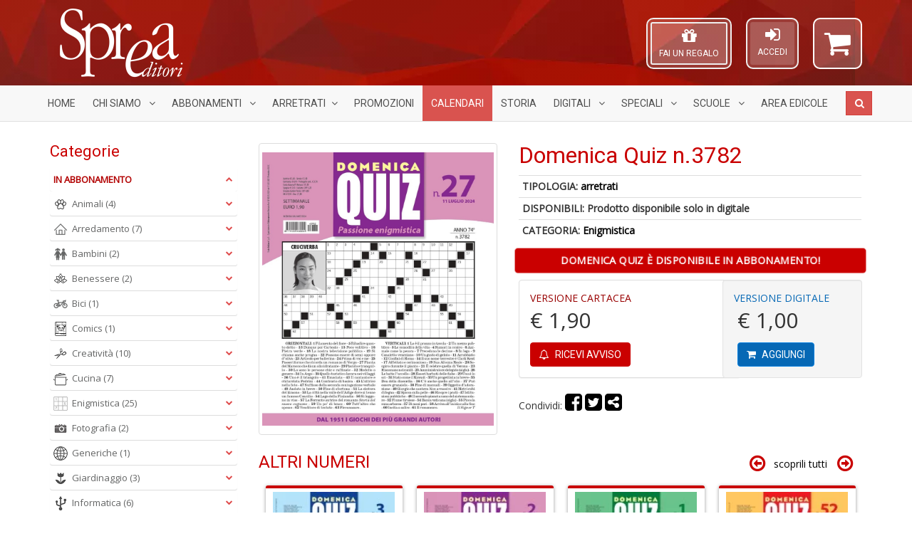

--- FILE ---
content_type: text/html; charset=UTF-8
request_url: https://sprea.it/rivista/41899-domenica-quiz-n3782
body_size: 82152
content:



<!DOCTYPE html> <html lang="it"> <head> <meta charset="UTF-8">
<meta http-equiv="X-UA-Compatible" content="IE=edge">
<meta name="viewport" content="width=device-width, initial-scale=1">
<title>Domenica Quiz n.3782 | SPREA EDITORI</title>
<meta name="description" content="Sprea Editori SpA - Acquisto riviste in abbonamento, arretrati, speciali, collections.">
<meta name="keywords" content="Riviste, abbonamenti, arretrati, speciali, collections, Argos, Il mio cane, Gatto magazine, BBC Vegetarian, La Mia Cucina Vegetariana, Vegetariani in Cucina, Settimana Sudoku, Nikon Photography, Professional Photoshop, Il Fotografo, Digital Camera Magazine, Professional Photo, Pollice Verde, Il Mio Giardino, Ubuntu Facile, Il Mio Computer Idea, Droni Magazine, Mac Magazine, Linux Pro, App Journal, Leggi Illustrate, Classic Rock, Classic Rock Prog, Vinile, Classic Jazz, Science World Focus, Nuovo Orione, Le Stelle, Conoscere la Storia, Guerre e Guerrieri, Medioevo Misterioso, BBC History, Professione Camionista, Come fare tutto in Minecraft, Pika Mania">

<meta property="og:site_name" content="Sprea Editori"/>











<link rel="apple-touch-icon" sizes="57x57" href="https://sprea.it/assets/favicons/xapple-icon-57x57.png.pagespeed.ic.sNkpiYwD-7.webp">
<link rel="apple-touch-icon" sizes="60x60" href="https://sprea.it/assets/favicons/xapple-icon-60x60.png.pagespeed.ic.2h1u5fMlis.webp">
<link rel="apple-touch-icon" sizes="72x72" href="https://sprea.it/assets/favicons/xapple-icon-72x72.png.pagespeed.ic.Tt10iqQIah.webp">
<link rel="apple-touch-icon" sizes="76x76" href="https://sprea.it/assets/favicons/xapple-icon-76x76.png.pagespeed.ic.ncLq94IHjU.webp">
<link rel="apple-touch-icon" sizes="114x114" href="https://sprea.it/assets/favicons/xapple-icon-114x114.png.pagespeed.ic.gq5NQxlpeK.webp">
<link rel="apple-touch-icon" sizes="120x120" href="https://sprea.it/assets/favicons/xapple-icon-120x120.png.pagespeed.ic.2h7q_ifPDf.webp">
<link rel="apple-touch-icon" sizes="144x144" href="https://sprea.it/assets/favicons/xapple-icon-144x144.png.pagespeed.ic.qf3np0zzZ1.webp">
<link rel="apple-touch-icon" sizes="152x152" href="https://sprea.it/assets/favicons/xapple-icon-152x152.png.pagespeed.ic.-E_CtnljZg.webp">
<link rel="apple-touch-icon" sizes="180x180" href="https://sprea.it/assets/favicons/xapple-icon-180x180.png.pagespeed.ic.6y1ocCEFjf.webp">
<link rel="icon" type="image/png" sizes="192x192" href="https://sprea.it/assets/favicons/xandroid-icon-192x192.png.pagespeed.ic.jPtP_aJlGd.webp">
<link rel="icon" type="image/png" sizes="96x96" href="https://sprea.it/assets/favicons/xfavicon-96x96.png.pagespeed.ic.IEI8yRR4n5.webp">
<link rel="icon" type="image/png" sizes="32x32" href="https://sprea.it/assets/favicons/xfavicon-32x32.png.pagespeed.ic.MvxxZcQLNR.webp">
<link rel="icon" type="image/png" sizes="16x16" href="https://sprea.it/assets/favicons/xfavicon-16x16.png.pagespeed.ic.rBulproivT.webp">

<link rel="manifest" href="https://sprea.it/assets/favicons/manifest.json">
<meta name="msapplication-TileColor" content="#9c0000">
<meta name="msapplication-TileImage" content="https://sprea.it/assets/favicons/ms-icon-144x144.png">
<meta name="theme-color" content="#9c0000">

<link media="all" type="text/css" rel="stylesheet" href="/assets/css/A.bootstrap.min.css.pagespeed.cf.Z1J6XCZLyu.css">
<link media="all" type="text/css" rel="stylesheet" href="https://cdnjs.cloudflare.com/ajax/libs/font-awesome/4.7.0/css/font-awesome.min.css">
<link rel="stylesheet" href="https://cdnjs.cloudflare.com/ajax/libs/OwlCarousel2/2.3.4/assets/owl.carousel.min.css"/>
<link rel="stylesheet" href="https://cdnjs.cloudflare.com/ajax/libs/OwlCarousel2/2.3.4/assets/owl.theme.default.min.css"/>

<link href="https://fonts.googleapis.com/css2?family=Roboto&family=Open+Sans&display=swap" rel="stylesheet">

<link rel="stylesheet" href="/assets/css/A.theme,,_style.css,,qv==1.8.0+style.css,,qv==1.8.0+MegaNavbar.min.css,Mcc.0oeNvE67e6.css.pagespeed.cf.OmxUq1ghm0.css">






<!-- MegaNavbar-->


<!--
paypal banner script
-->
<script src="https://www.paypal.com/sdk/js?client-id=AWpP2JGAXJ4BIHlxNmn7rKp5LDRzK6JGS9V7Od1bQrZUG_7L9Pbr9ii2qBvvlNoObVU5LrC5zhzHQsM1&currency=EUR&components=messages" data-namespace="PayPalSDK"></script>
<!--
paypal banner script
-->

<script type="text/javascript">var _iub=_iub||[];_iub.csConfiguration={"askConsentAtCookiePolicyUpdate":true,"perPurposeConsent":true,"purposes":"1,4","reloadOnConsent":true,"siteId":3314311,"whitelabel":false,"cookiePolicyId":97997012,"lang":"it","i18n":{"it":{"banner":{"title":"","dynamic":{"body":"Noi e terze parti selezionate raccogliamo informazioni personali e utilizziamo cookie o tecnologie simili per finalità\ntecniche e, con il tuo consenso, anche per le finalità di esperienza e misurazione come specificato nella cookie\npolicy. Il rifiuto del consenso può rendere non disponibili le relative funzioni. Puoi liberamente prestare, rifiutare o\nrevocare il tuo consenso, in qualsiasi momento. In caso di vendita di informazioni personali, puoi fare opt-out\nutilizzando il link \"Non vendere le mie informazioni personali\". Per saperne di più sulle categorie di informazioni\npersonali raccolte e sulle finalità per le quali tali informazioni saranno utilizzate, si prega di fare riferimento alla\nnostra privacy policy. Usa il pulsante “Accetta” per acconsentire. Usa il pulsante “Rifiuta” o chiudi questa\ninformativa per continuare senza accettare.\""}}}},"cookiePolicyUrl":"https://sprea.it/pagina/privacy","banner":{"acceptButtonCaptionColor":"#FFFFFF","acceptButtonColor":"#891703","acceptButtonDisplay":true,"backgroundColor":"#F9F9F8","brandBackgroundColor":"#F9F9F8","brandTextColor":"#000000","closeButtonDisplay":false,"customizeButtonCaptionColor":"#000000","customizeButtonColor":"#E1E1E1","customizeButtonDisplay":true,"explicitWithdrawal":true,"listPurposes":true,"logo":"https://sprea.it/assets/images/xsprea_paypal_logo_90.png.pagespeed.ic.1LMH2H-sye.webp","linksColor":"#891703","position":"bottom","rejectButtonCaptionColor":"#FFFFFF","rejectButtonColor":"#891703","rejectButtonDisplay":true,"theme":"asphalt-neutral","textColor":"#000000"}};</script>

    <meta property="og:url" content="https://sprea.it/rivista/41899-domenica-quiz-n3782"/>
    <meta property="og:type" content="website"/>
    <meta property="og:title" content="Domenica Quiz n.3782 | SPREA.IT"/>
    <meta property="og:description" content="Sprea Editori SpA - Acquisto riviste in abbonamento, arretrati, bundle, speciali, collections."/>
            <meta property="og:image" content="https://sprea.it/storage/images/products/41899/hd/cop_3619_3782.jpg"/>
    
<script type="text/javascript" src="//cdn.iubenda.com/cs/iubenda_cs.js" charset="UTF-8" async></script>
<style>.panel-title a.collapsed:after{content:"\f078"}.animated{-webkit-animation-duration:.7s;animation-duration:.7s;-webkit-animation-fill-mode:both;animation-fill-mode:both}.animated.infinite{-webkit-animation-iteration-count:infinite;animation-iteration-count:infinite}.animated.hinge{-webkit-animation-duration:.7s;animation-duration:.7s}.animated.flipOutX,.animated.flipOutY,.animated.bounceIn,.animated.bounceOut{-webkit-animation-duration:.7s;animation-duration:.7s}@-webkit-keyframes fadeInUp {
		from {
			opacity: 0;
			-webkit-transform: translate3d(0, 100%, 0);
			transform: translate3d(0, 100%, 0);
		}
		to {
			opacity: 1;
			-webkit-transform: none;
			transform: none;
		}
	}@keyframes  fadeInUp {
		from {
			opacity: 0;
			-webkit-transform: translate3d(0, 100%, 0);
			transform: translate3d(0, 100%, 0);
		}
		to {
			opacity: 1;
			-webkit-transform: none;
			transform: none;
		}
	}.fadeInUp{-webkit-animation-name:fadeInUp;animation-name:fadeInUp}.under-product-wrapper{padding:5px 10px 10px 10px;height:auto;border-top:1px solid #ddd}.under-product-wrapper a{text-decoration:none}.product-img-wrapper{padding:5px;display:flex;height:210px}.product-img-wrapper img{width:100%;height:auto;object-fit:contain;object-position:center}.owl-carousel .owl-stage-outer{}.slider_test .owl-carousel .owl-stage-outer{padding:10px 10px 10px 5px}div.products .product{margin:0 15px 15px 5px;padding:0;border-radius:3px;background-color:#fff;border-top:4px solid #c90000;-webkit-transition:all .2s ease-in;-moz-transition:all .2s ease-in;-o-transition:all .2s ease-in;transition:all .2s ease-in;-webkit-box-shadow:0 1px 5px #999;-moz-box-shadow:0 1px 5px #999;-o-box-shadow:0 1px 5px #999;box-shadow:0 1px 5px #999}div.products .product:hover{-webkit-box-shadow:0 3px 5px #8c8c8c;-moz-box-shadow:0 3px 5px #8c8c8c;-o-box-shadow:0 3px 5px #8c8c8c;box-shadow:0 3px 5px #8c8c8c;transform:scale(1.05);-webkit-transform:scale(1.05);transition:.3s ease-in-out;-webkit-transition:.3s ease-in-out}.widget_pt_categories{border:0;padding:0}.stretched-link::after{position:absolute;top:0;right:0;bottom:0;left:0;z-index:1;pointer-events:auto;content:"";background-color:rgba(0,0,0,0)}.under-product-wrapper .label{opacity:0;-webkit-transition:all .2s ease-in;-moz-transition:all .2s ease-in;-o-transition:all .2s ease-in;transition:all .2s ease-in}div.products .product:hover .under-product-wrapper .label{opacity:1;-webkit-transition:all .2s ease-out .5s;-moz-transition:all .2s ease-out .5s;-o-transition:all .2s ease-out .5s;transition:all .2s ease-out .5s}.btn.active.focus,.btn.active:focus,.btn.focus,.btn:active.focus,.btn:active:focus,.btn:focus{outline:0}product .text-muted{width:6em}.product .prezzo{display:none}.product:hover .versione{display:none}.product:hover .prezzo{display:inline}.product .inner-product-content{position:relative}@media (min-width:992px){.container{width:970px}}@media (min-width:1200px){.container{width:1170px}}ins[id^="revive"] img{max-width:100%;height:auto}.site-content label{position:static;margin-top:0}</style>

<style>.table-borderless tbody+tbody,.table-borderless td,.table-borderless th,.table-borderless thead th{border:0!important}.m-0{margin:0!important}.mt-0{margin-top:0!important}.mb-0{margin-bottom:0!important}.mx-0{margin-left:0!important;margin-right:0!important}.my-0{padding-top:0!important;padding-bottom:0!important}.p-0{padding:0!important}.pt-0{padding-top:0!important}.pb-0{padding-bottom:0!important}.px-0{padding-left:0!important;padding-right:0!important}.py-0{padding-top:0!important;padding-bottom:0!important}.btn-facebook,.dropdown-menu>li>a.btn-facebook{color:#fff;background-color:#3b5998;border-color:rgba(0,0,0,.2)}.btn-facebook:hover,.btn-facebook:focus,.btn-facebook:active,.btn-facebook.active,.open .dropdown-toggle.btn-facebook,.dropdown-menu>li>a.btn-facebook:hover{color:#fff;background-color:#2d4373;border-color:rgba(0,0,0,.2)}.btn-twitter,.dropdown-menu>li>a.btn-twitter{color:#fff;background-color:#55acee;border-color:rgba(0,0,0,.2)}.btn-twitter:hover,.btn-twitter:focus,.btn-twitter:active,.btn-twitter.active,.open>.dropdown-toggle.btn-twitter,.dropdown-menu>li>a.btn-twitter:hover{color:#fff;background-color:#2795e9;border-color:rgba(0,0,0,.2)}.btn-google,.dropdown-menu>li>a.btn-google{color:#fff;background-color:#dd4b39;border-color:rgba(0,0,0,.2)}.btn-google:hover,.btn-google:focus,.btn-google:active,.btn-google.active,.open .dropdown-toggle.btn-google,.dropdown-menu>li>a.btn-google:hover{color:#fff;background-color:#c23321;border-color:rgba(0,0,0,.2)}.btn-secondary{color:#333;background-color:#fff;border-color:#ccc;border:1px solid}.btn-secondary:focus,.btn-secondary.focus{color:#333;background-color:#e6e6e6;border-color:#8c8c8c}.btn-secondary:hover{color:#333;background-color:#e6e6e6;border-color:#adadad}.btn-secondary:active,.btn-secondary.active,.open>.dropdown-toggle.btn-secondary{color:#333;background-color:#e6e6e6;background-image:none;border-color:#adadad}.btn-secondary:active:hover,.btn-secondary.active:hover,.open>.dropdown-toggle.btn-secondary:hover,.btn-secondary:active:focus,.btn-secondary.active:focus,.open>.dropdown-toggle.btn-secondary:focus,.btn-secondary:active.focus,.btn-secondary.active.focus,.open>.dropdown-toggle.btn-secondary.focus{color:#333;background-color:#d4d4d4;border-color:#8c8c8c}.btn-secondary.disabled:hover,.btn-secondary[disabled]:hover,fieldset[disabled] .btn-secondary:hover,.btn-secondary.disabled:focus,.btn-secondary[disabled]:focus,fieldset[disabled] .btn-secondary:focus,.btn-secondary.disabled.focus,.btn-secondary[disabled].focus,fieldset[disabled] .btn-secondary.focus{background-color:#fff;border-color:#ccc}.btn-secondary .badge{color:#fff;background-color:#333}</style>
      <style>.fake_button{cursor:pointer;display:inline-block;padding:10px;border-radius:10px;border:solid 2px #d3d3d3;margin:0 0 10px;height:15rem;width:12rem;overflow:hidden}.btn-warehouse{background:#424b54}.btn-warehouse:hover,.btn-warehouse:focus{background:rgba(10,10,10,.16);color:#000}.card-shadow{box-shadow:10px 10px 5px -3px rgba(0,0,0,.2);-webkit-transition:all 1s ease;-moz-transition:all 1s ease;-o-transition:all 1s ease;transition:all 1s ease}.sped-ita{width:100px;position:absolute;bottom:10px;left:20px;z-index:1}.sped-ita.visible-xs{width:80px;left:15px}.sped-ita.visible-lg{width:120px}.zoom-icon{position:absolute;color:#fff;bottom:10px;top:auto;right:10px;background:#88130c;border-radius:50%;padding:6px}@keyframes  zoom-pulse {
            0% {
                transform: scale(1, 1);
            }

            50% {
                transform: scale(1.05, 1.05);
            }

            100% {
                transform: scale(1, 1);
            }
        }.abb-disponibile{white-space:normal;animation:zoom-pulse 2s linear infinite}@media (min-width:768px){.box-digitale{padding:15px;position:relative;margin-left:-55px;border-radius:4px}}.roll-in-blurred-left{-webkit-animation:roll-in-blurred-left .65s cubic-bezier(.230,1.000,.320,1.000) both;animation:roll-in-blurred-left .65s cubic-bezier(.230,1.000,.320,1.000) both}@-webkit-keyframes roll-in-blurred-left {
            0% {
                -webkit-transform: translateX(-1000px) rotate(-720deg);
                transform: translateX(-1000px) rotate(-720deg);
                -webkit-filter: blur(50px);
                filter: blur(50px);
                opacity: 0;
            }
            100% {
                -webkit-transform: translateX(0) rotate(0deg);
                transform: translateX(0) rotate(0deg);
                -webkit-filter: blur(0);
                filter: blur(0);
                opacity: 1;
            }
        }@keyframes  roll-in-blurred-left {
            0% {
                -webkit-transform: translateX(-1000px) rotate(-720deg);
                transform: translateX(-1000px) rotate(-720deg);
                -webkit-filter: blur(50px);
                filter: blur(50px);
                opacity: 0;
            }
            100% {
                -webkit-transform: translateX(0) rotate(0deg);
                transform: translateX(0) rotate(0deg);
                -webkit-filter: blur(0);
                filter: blur(0);
                opacity: 1;
            }
        }</style>

    <style>.owl-item.current .img-thumbnail{border-color:#900}#sync1 img{width:auto;height:400px;margin:0 auto;object-fit:contain}#sync2 img{width:55px;height:75px;object-fit:cover;object-position:top}#sync1 .owl-nav{opacity:.1;transition:.3s}#sync1:hover .owl-nav{opacity:.8}</style>

    <style>#sync1,#sync2{margin-bottom:10px}#sync1 .owl-item{}#sync2 .owl-item{cursor:pointer}#sync2 .current .item{background:#0c83e7}.owl-theme .owl-nav{margin-top:0}.owl-theme .owl-nav [class*="owl-"]{transition:all .3s ease}.owl-theme .owl-nav [class*="owl-"].disabled:hover{background-color:#d6d6d6}.owl-theme .owl-nav [class*="owl-"]:hover{background:#eee}#sync1.owl-theme{position:relative}#sync1.owl-theme .owl-next,#sync1.owl-theme .owl-prev{width:22px;height:40px;margin-top:-20px;position:absolute;top:50%}#sync1.owl-theme .owl-prev{left:10px}#sync1.owl-theme .owl-next{right:10px}</style>
 <style>.abbonamenti-list{display:block}.warning-assistenza{color:#a91002}</style> </head> <body itemscope="itemscope" itemtype="http://schema.org/WebPage"> <noscript> <iframe src="https://www.googletagmanager.com/ns.html?id=GTM-KKDRVL4" height="0" width="0" style="display:none;visibility:hidden"></iframe> </noscript> <div id="fb-root"></div> <script async type="text/plain" class="_iub_cs_activate" defer crossorigin="anonymous" src="https://connect.facebook.net/it_IT/sdk.js#xfbml=1&version=v7.0" nonce="CcfulpH3"></script> <header class="site-header" style="background:linear-gradient(rgba(0,0,0,.02),rgba(0,0,0,.02)) , url(/assets/images/xbg_red_hd.jpg.pagespeed.ic.8PRCepeSBo.webp) repeat left top transparent;background-blend-mode:darken"> <div class="logo-wrapper"> <div class="container"> <div class="row"> <div class="col-sm-12"> <div class="site-logo"> <a href="/"> <img src="/assets/images/xsprea_logo_white_mini.png.pagespeed.ic.-jiA7glIo8.webp" alt="Logo Sprea Editori" class="img-responsive" title="Sprea Editori" itemprop="logo"/> </a> </div> <div id="top-shopping-cart" class="dropdown shopping-cart pull-right" style="position: relative;"> <a data-target="#" href="https://sprea.it/carrello" data-toggle="dropdown" role="button" data-toggle="tooltip" title="Carrello">  <i class="fa fa-shopping-cart" id="shopping-cart-icon"></i> </a> <div class="dropdown-menu" style="width: 300px; margin: 5px 0 0; padding: 10px; z-index: 10001;">  <div class="text-center"> Nessun articolo nel carrello </div>  </div> </div> <div id="modal-login-form" class="pull-right">
        <aside class="widget_pt_login_widget">
            <a href="#" data-toggle="modal" data-target="#loginModal">
                <i class="fa fa-sign-in" style="font-size: 24px;"></i><br>
                <small>ACCEDI</small>
            </a>
        </aside>
    </div>

    <div class="modal fade" id="loginModal" tabindex="-1" role="dialog">
        <div class="modal-dialog modal-sm" role="document">
            <div class="modal-content">
                <form action="/login" method="post">
                    <div class="modal-header text-center">
                        <button type="button" class="close" data-dismiss="modal" aria-label="Chiudi">
                            <span aria-hidden="true">&times;</span>
                        </button>
                        <img src="https://sprea.it/assets/images/xsprea_logo_white_mini_red.png.pagespeed.ic.SH2OC9hZur.webp" style="max-width: 150px; margin-bottom: 10px;" alt="logo Sprea">
                        <h4 class="modal-title">Effettua l'accesso</h4>
                    </div>
                    <div class="modal-body">
                        <div class="form-group">
                            <label for="user">Email o Codice cliente</label>
                            <input type="text" name="user" id="user" class="form-control" required="required">
                        </div>
                        <div class="form-group">
                            <label for="password">Password</label>
                            <input type="password" name="password" id="password" class="form-control" required="required">
                            <p class="help-block text-muted clearfix">
                                <a href="https://sprea.it/password/reset" class="pull-right">
                                    <small>Hai dimenticato la password?</small>
                                </a>
                            </p>
                        </div>
                        <button type="submit" class="btn btn-block btn-default">Accedi</button>
                    </div>
                    <div class="modal-footer text-left">
                        <p class="text-center">oppure accedi con:</p>

                        <div class="row">
                            <div class="col-xs-6">
                                <a href="/login/facebook" class="btn btn-facebook btn-block">
                                    <i class="fa fa-facebook"></i> Facebook</a>
                            </div>
                            <div class="col-xs-6">
                                <a href="/login/google" class="btn btn-google btn-block">
                                    <i class="fa fa fa-google"></i> Google</a>
                            </div>
                        </div>
                        <div class="row">
                            <div class="col-xs-offset-3 col-xs-6">
                                <div id="AmazonPaySignInButton"></div>
                            </div>
                        </div>

                        <hr>

                        Non hai un account? <a href="/registrazione">Registrati ora</a>
                    </div>
                </form>
            </div>
        </div>
    </div>
<style>.modal label{position:static;margin-top:0;font-size:inherit;font-weight:inherit}#modal-login-form{margin-top:15px;margin-right:20px;float:right;border:2px solid #efefef;-webkit-border-radius:10px;-moz-border-radius:10px;border-radius:10px;padding:4px 4px 4px 4px;background-color:rgba(255,255,255,.16)}#modal-login-form a{color:#fff;height:60px;padding:5px 10px 20px 10px;background-color:rgba(255,255,255,.16);display:inline-block;text-decoration:none;border-radius:3px;text-align:center}#top-shopping-cart{margin-top:15px}@media (max-width:767px){#top-login-form .caret{position:absolute;left:40%}}#top-regala-buono{margin-top:15px;margin-right:20px;float:right;border:2px solid #efefef;-webkit-border-radius:10px;-moz-border-radius:10px;border-radius:10px;padding:4px 4px 4px 4px;background-color:rgba(255,255,255,.16)}#top-regala-buono a{color:#fff;height:60px;border:2px solid #efefef;padding:5px 10px 20px 10px;background-color:rgba(255,255,255,.16);display:inline-block;text-decoration:none;border-radius:3px;text-align:center}@media all and (max-width:994px){#modal-login-form,#top-regala-buono,#top-shopping-cart{margin-top:0}}@media screen and (max-width:317px) and (min-width:244px){#modal-login-form{margin:0;margin-top:10px}}@media screen and (max-width:337px) and (min-width:317px){#modal-login-form{margin:0;margin-top:10px}#top-shopping-cart{margin-left:21px}}.pulse{box-shadow:0 0 0 rgba(255,255,255,.4);animation:pulse 1.5s infinite}.pulse:hover{animation:none}#AmazonPaySignInButton{height:38px!important;width:100%!important;margin:5px}@-webkit-keyframes pulse {
        0% {
            -webkit-box-shadow: 0 0 0 0 rgba(255, 255, 255, 1);
        }
        70% {
            -webkit-box-shadow: 0 0 0 10px rgba(255, 255, 255, 0);
        }
        100% {
            -webkit-box-shadow: 0 0 0 0 rgba(255, 255, 255, 0);
        }
    }@keyframes  pulse {
        0% {
            -moz-box-shadow: 0 0 0 0 rgba(255, 255, 255, 1);
            box-shadow: 0 0 0 0 rgba(255, 255, 255, 0.4);
        }
        70% {
            -moz-box-shadow: 0 0 0 10px rgba(255, 255, 255, 0);
            box-shadow: 0 0 0 10px rgba(255, 255, 255, 0);
        }
        100% {
            -moz-box-shadow: 0 0 0 0 rgba(255, 255, 255, 0);
            box-shadow: 0 0 0 0 rgba(255, 255, 255, 0);
        }
    }</style>

<div id="top-regala-buono" class="pulse hidden-xs">
    <aside class="widget_pt_login_widget">
        <a href="https://sprea.it/fai-un-regalo">
            <i class="fa fa-gift" style="font-size: 24px;"></i><br>
            <small>FAI UN REGALO</small>
        </a>
    </aside>
</div>

 </div> </div> </div> </div> <style>.navbar .navbar-center{display:inline-block;float:none;vertical-align:top}.navbar .navbar-header{text-align:center}.dropdown-menu li a img{width:20px;height:20px}.nav>li>a{padding-left:12px;padding-right:12px}#SpreaNavbar .navbar-nav>li.nav-calendari>a{background-color:#d9534f;color:#fff}#SpreaNavbar .navbar-nav>li.nav-calendari>a:hover,#SpreaNavbar .navbar-nav>li.nav-calendari>a:focus,#SpreaNavbar .navbar-nav>li.nav-calendari.active>a,#SpreaNavbar .navbar-nav>li.nav-calendari.open>a{background-color:#d9534f;background-image:linear-gradient(to bottom,rgba(0,0,0,.2),rgba(0,0,0,0));background-repeat:no-repeat}#SpreaNavbar .navbar-nav>li.nav-calendari>a::after,#SpreaNavbar .navbar-nav>li.nav-calendari.active>a::after,#SpreaNavbar .navbar-nav>li.nav-calendari>a:hover::after,#SpreaNavbar .navbar-nav>li.nav-calendari.open>a::after{border-top-color:#d9534f!important}</style> <nav class="navbar navbar-default navbar-static-top dropdown-onhover no-border-radius SlideRightToLeft text-uppercase" role="navigation" style="margin-bottom: 0;"> <div class="container"> <div class="navbar-header"> <button type="button" class="navbar-toggle pull-left" data-toggle="collapse" data-target="#SpreaNavbar"> <span class="sr-only">Menù</span> <span class="icon-bar"></span><span class="icon-bar"></span><span class="icon-bar"></span> </button> <ul class="nav navbar-nav navbar-center no-margin hidden-sm hidden-md hidden-lg"> <li class=""> <a href="https://sprea.it/abbonamenti-riviste">Abbonamenti</a> </li> <li class=""> <a href="/arretrati">Arretrati</a> </li> </ul> </div> <div class="collapse navbar-collapse" id="SpreaNavbar"> <ul class="nav navbar-nav"> <li class=" hidden-sm"> <a href="/">Home</a> </li> <li class="dropdown-short visible-lg "> <a href="javascript:;" class="dropdown-toggle" data-toggle="dropdown"> Chi Siamo <span class="caret"></span> </a> <ul class="dropdown-menu"> <li class=""> <a href="/pagina/contatti">Contatti</a> </li> <li class=""> <a href="/pagina/il-gruppo">Il gruppo</a> </li> <li class=""> <a href="/pagina/pubblicita">Pubblicità</a> </li> </ul> </li> <li class="dropdown-wide "> <a href="javascript:;" class="dropdown-toggle" data-toggle="dropdown"> Abbonamenti <span class="caret"></span></a> <div class="dropdown-menu"> <ul class="row">  <li class="col-xs-12 col-sm-6 col-md-4 col-lg-3 "> <a href="https://sprea.it/abbonamenti-riviste/categoria/animali" title="Animali"> <img src="[data-uri]" data-src="[data-uri]" class="lazyload hidden-xs" alt="Icona Animali"/> Animali</a> </li>  <li class="col-xs-12 col-sm-6 col-md-4 col-lg-3 "> <a href="https://sprea.it/abbonamenti-riviste/categoria/arredamento" title="Arredamento"> <img src="[data-uri]" data-src="[data-uri]" class="lazyload hidden-xs" alt="Icona Arredamento"/> Arredamento</a> </li>  <li class="col-xs-12 col-sm-6 col-md-4 col-lg-3 "> <a href="https://sprea.it/abbonamenti-riviste/categoria/bambini" title="Bambini"> <img src="[data-uri]" data-src="[data-uri]" class="lazyload hidden-xs" alt="Icona Bambini"/> Bambini</a> </li>  <li class="col-xs-12 col-sm-6 col-md-4 col-lg-3 "> <a href="https://sprea.it/abbonamenti-riviste/categoria/benessere" title="Benessere"> <img src="[data-uri]" data-src="[data-uri]" class="lazyload hidden-xs" alt="Icona Benessere"/> Benessere</a> </li>  <li class="col-xs-12 col-sm-6 col-md-4 col-lg-3 "> <a href="https://sprea.it/abbonamenti-riviste/categoria/bici" title="Bici"> <img src="[data-uri]" data-src="[data-uri]" class="lazyload hidden-xs" alt="Icona Bici"/> Bici</a> </li>  <li class="col-xs-12 col-sm-6 col-md-4 col-lg-3 "> <a href="https://sprea.it/abbonamenti-riviste/categoria/comics" title="Comics"> <img src="[data-uri]" data-src="/assets/icone-categorie/xComics.png.pagespeed.ic.WzSePDW7HU.webp" class="lazyload hidden-xs" alt="Icona Comics"/> Comics</a> </li>  <li class="col-xs-12 col-sm-6 col-md-4 col-lg-3 "> <a href="https://sprea.it/abbonamenti-riviste/categoria/creativit%C3%A0" title="Creatività"> <img src="[data-uri]" data-src="[data-uri]" class="lazyload hidden-xs" alt="Icona Creatività"/> Creatività</a> </li>  <li class="col-xs-12 col-sm-6 col-md-4 col-lg-3 "> <a href="https://sprea.it/abbonamenti-riviste/categoria/cucina" title="Cucina"> <img src="[data-uri]" data-src="[data-uri]" class="lazyload hidden-xs" alt="Icona Cucina"/> Cucina</a> </li>  <li class="col-xs-12 col-sm-6 col-md-4 col-lg-3 "> <a href="https://sprea.it/abbonamenti-riviste/categoria/enigmistica" title="Enigmistica"> <img src="[data-uri]" data-src="[data-uri]" class="lazyload hidden-xs" alt="Icona Enigmistica"/> Enigmistica</a> </li>  <li class="col-xs-12 col-sm-6 col-md-4 col-lg-3 "> <a href="https://sprea.it/abbonamenti-riviste/categoria/fotografia" title="Fotografia"> <img src="[data-uri]" data-src="[data-uri]" class="lazyload hidden-xs" alt="Icona Fotografia"/> Fotografia</a> </li>  <li class="col-xs-12 col-sm-6 col-md-4 col-lg-3 "> <a href="https://sprea.it/abbonamenti-riviste/categoria/generiche" title="Generiche"> <img src="[data-uri]" data-src="[data-uri]" class="lazyload hidden-xs" alt="Icona Generiche"/> Generiche</a> </li>  <li class="col-xs-12 col-sm-6 col-md-4 col-lg-3 "> <a href="https://sprea.it/abbonamenti-riviste/categoria/giardinaggio" title="Giardinaggio"> <img src="[data-uri]" data-src="[data-uri]" class="lazyload hidden-xs" alt="Icona Giardinaggio"/> Giardinaggio</a> </li>  <li class="col-xs-12 col-sm-6 col-md-4 col-lg-3 "> <a href="https://sprea.it/abbonamenti-riviste/categoria/informatica" title="Informatica"> <img src="[data-uri]" data-src="[data-uri]" class="lazyload hidden-xs" alt="Icona Informatica"/> Informatica</a> </li>  <li class="col-xs-12 col-sm-6 col-md-4 col-lg-3 "> <a href="https://sprea.it/abbonamenti-riviste/categoria/leggi" title="Leggi"> <img src="[data-uri]" data-src="[data-uri]" class="lazyload hidden-xs" alt="Icona Leggi"/> Leggi</a> </li>  <li class="col-xs-12 col-sm-6 col-md-4 col-lg-3 "> <a href="https://sprea.it/abbonamenti-riviste/categoria/motori%20e%20trasporti" title="Motori e Trasporti"> <img src="[data-uri]" data-src="[data-uri]" class="lazyload hidden-xs" alt="Icona Motori e Trasporti"/> Motori e Trasporti</a> </li>  <li class="col-xs-12 col-sm-6 col-md-4 col-lg-3 "> <a href="https://sprea.it/abbonamenti-riviste/categoria/musica" title="Musica"> <img src="[data-uri]" data-src="[data-uri]" class="lazyload hidden-xs" alt="Icona Musica"/> Musica</a> </li>  <li class="col-xs-12 col-sm-6 col-md-4 col-lg-3 "> <a href="https://sprea.it/abbonamenti-riviste/categoria/scienze" title="Scienze"> <img src="[data-uri]" data-src="[data-uri]" class="lazyload hidden-xs" alt="Icona Scienze"/> Scienze</a> </li>  <li class="col-xs-12 col-sm-6 col-md-4 col-lg-3 "> <a href="https://sprea.it/abbonamenti-riviste/categoria/storia" title="Storia"> <img src="[data-uri]" data-src="[data-uri]" class="lazyload hidden-xs" alt="Icona Storia"/> Storia</a> </li>  <li class="col-xs-12 divider"></li> <li class="col-xs-12 text-center "> <a href="https://sprea.it/abbonamenti-riviste"> Visualizza tutte le <strong>riviste in abbonamento</strong></a> </li> </ul> </div> </li> <li class="dropdown-wide "> <a href="javascript:;" class="dropdown-toggle" data-toggle="dropdown"> Arretrati<span class="caret"></span></a> <div class="dropdown-menu"> <ul class="row">  <li class="col-xs-12 col-sm-6 col-md-4 col-lg-3 "> <a href="https://sprea.it/riviste/categoria/album%20da%20colorare" title="Album da colorare"> <img src="[data-uri]" data-src="[data-uri]" class="lazyload hidden-xs" alt="Icona Album da colorare"/> Album da colorare</a> </li>  <li class="col-xs-12 col-sm-6 col-md-4 col-lg-3 "> <a href="https://sprea.it/riviste/categoria/animali" title="Animali"> <img src="[data-uri]" data-src="[data-uri]" class="lazyload hidden-xs" alt="Icona Animali"/> Animali</a> </li>  <li class="col-xs-12 col-sm-6 col-md-4 col-lg-3 "> <a href="https://sprea.it/riviste/categoria/arredamento" title="Arredamento"> <img src="[data-uri]" data-src="[data-uri]" class="lazyload hidden-xs" alt="Icona Arredamento"/> Arredamento</a> </li>  <li class="col-xs-12 col-sm-6 col-md-4 col-lg-3 "> <a href="https://sprea.it/riviste/categoria/bambini" title="Bambini"> <img src="[data-uri]" data-src="[data-uri]" class="lazyload hidden-xs" alt="Icona Bambini"/> Bambini</a> </li>  <li class="col-xs-12 col-sm-6 col-md-4 col-lg-3 "> <a href="https://sprea.it/riviste/categoria/benessere" title="Benessere"> <img src="[data-uri]" data-src="[data-uri]" class="lazyload hidden-xs" alt="Icona Benessere"/> Benessere</a> </li>  <li class="col-xs-12 col-sm-6 col-md-4 col-lg-3 "> <a href="https://sprea.it/riviste/categoria/bici" title="Bici"> <img src="[data-uri]" data-src="[data-uri]" class="lazyload hidden-xs" alt="Icona Bici"/> Bici</a> </li>  <li class="col-xs-12 col-sm-6 col-md-4 col-lg-3 "> <a href="https://sprea.it/riviste/categoria/calendari" title="Calendari"> <img src="[data-uri]" data-src="[data-uri]" class="lazyload hidden-xs" alt="Icona Calendari"/> Calendari</a> </li>  <li class="col-xs-12 col-sm-6 col-md-4 col-lg-3 "> <a href="https://sprea.it/riviste/categoria/calendari%20agende" title="Calendari Agende"> <img src="[data-uri]" data-src="[data-uri]" class="lazyload hidden-xs" alt="Icona Calendari Agende"/> Calendari Agende</a> </li>  <li class="col-xs-12 col-sm-6 col-md-4 col-lg-3 "> <a href="https://sprea.it/riviste/categoria/comics" title="Comics"> <img src="[data-uri]" data-src="/assets/icone-categorie/xComics.png.pagespeed.ic.WzSePDW7HU.webp" class="lazyload hidden-xs" alt="Icona Comics"/> Comics</a> </li>  <li class="col-xs-12 col-sm-6 col-md-4 col-lg-3 "> <a href="https://sprea.it/riviste/categoria/creativit%C3%A0" title="Creatività"> <img src="[data-uri]" data-src="[data-uri]" class="lazyload hidden-xs" alt="Icona Creatività"/> Creatività</a> </li>  <li class="col-xs-12 col-sm-6 col-md-4 col-lg-3 "> <a href="https://sprea.it/riviste/categoria/cucina" title="Cucina"> <img src="[data-uri]" data-src="[data-uri]" class="lazyload hidden-xs" alt="Icona Cucina"/> Cucina</a> </li>  <li class="col-xs-12 col-sm-6 col-md-4 col-lg-3 "> <a href="https://sprea.it/riviste/categoria/enigmistica" title="Enigmistica"> <img src="[data-uri]" data-src="[data-uri]" class="lazyload hidden-xs" alt="Icona Enigmistica"/> Enigmistica</a> </li>  <li class="col-xs-12 col-sm-6 col-md-4 col-lg-3 "> <a href="https://sprea.it/riviste/categoria/filosofia" title="Filosofia"> <img src="[data-uri]" data-src="[data-uri]" class="lazyload hidden-xs" alt="Icona Filosofia"/> Filosofia</a> </li>  <li class="col-xs-12 col-sm-6 col-md-4 col-lg-3 "> <a href="https://sprea.it/riviste/categoria/fotografia" title="Fotografia"> <img src="[data-uri]" data-src="[data-uri]" class="lazyload hidden-xs" alt="Icona Fotografia"/> Fotografia</a> </li>  <li class="col-xs-12 col-sm-6 col-md-4 col-lg-3 "> <a href="https://sprea.it/riviste/categoria/generiche" title="Generiche"> <img src="[data-uri]" data-src="[data-uri]" class="lazyload hidden-xs" alt="Icona Generiche"/> Generiche</a> </li>  <li class="col-xs-12 col-sm-6 col-md-4 col-lg-3 "> <a href="https://sprea.it/riviste/categoria/giardinaggio" title="Giardinaggio"> <img src="[data-uri]" data-src="[data-uri]" class="lazyload hidden-xs" alt="Icona Giardinaggio"/> Giardinaggio</a> </li>  <li class="col-xs-12 col-sm-6 col-md-4 col-lg-3 "> <a href="https://sprea.it/riviste/categoria/gli%20speciali%20di%20mani%20di%20fata" title="Gli speciali di Mani di Fata"> <img src="[data-uri]" data-src="[data-uri]" class="lazyload hidden-xs" alt="Icona Gli speciali di Mani di Fata"/> Gli speciali di Mani di Fata</a> </li>  <li class="col-xs-12 col-sm-6 col-md-4 col-lg-3 "> <a href="https://sprea.it/riviste/categoria/informatica" title="Informatica"> <img src="[data-uri]" data-src="[data-uri]" class="lazyload hidden-xs" alt="Icona Informatica"/> Informatica</a> </li>  <li class="col-xs-12 col-sm-6 col-md-4 col-lg-3 "> <a href="https://sprea.it/riviste/categoria/leggi" title="Leggi"> <img src="[data-uri]" data-src="[data-uri]" class="lazyload hidden-xs" alt="Icona Leggi"/> Leggi</a> </li>  <li class="col-xs-12 col-sm-6 col-md-4 col-lg-3 "> <a href="https://sprea.it/riviste/categoria/libri" title="Libri"> <img src="[data-uri]" data-src="[data-uri]" class="lazyload hidden-xs" alt="Icona Libri"/> Libri</a> </li>  <li class="col-xs-12 col-sm-6 col-md-4 col-lg-3 "> <a href="https://sprea.it/riviste/categoria/lifestyle" title="Lifestyle"> <img src="[data-uri]" data-src="/assets/icone-categorie/Lifestyle.png" class="lazyload hidden-xs" alt="Icona Lifestyle"/> Lifestyle</a> </li>  <li class="col-xs-12 col-sm-6 col-md-4 col-lg-3 "> <a href="https://sprea.it/riviste/categoria/megastar%20kids" title="Megastar Kids"> <img src="[data-uri]" data-src="/assets/icone-categorie/Megastar%20Kids.png" class="lazyload hidden-xs" alt="Icona Megastar Kids"/> Megastar Kids</a> </li>  <li class="col-xs-12 col-sm-6 col-md-4 col-lg-3 "> <a href="https://sprea.it/riviste/categoria/motori%20e%20trasporti" title="Motori e Trasporti"> <img src="[data-uri]" data-src="[data-uri]" class="lazyload hidden-xs" alt="Icona Motori e Trasporti"/> Motori e Trasporti</a> </li>  <li class="col-xs-12 col-sm-6 col-md-4 col-lg-3 "> <a href="https://sprea.it/riviste/categoria/musica" title="Musica"> <img src="[data-uri]" data-src="[data-uri]" class="lazyload hidden-xs" alt="Icona Musica"/> Musica</a> </li>  <li class="col-xs-12 col-sm-6 col-md-4 col-lg-3 "> <a href="https://sprea.it/riviste/categoria/non%20definita" title="Non definita"> <img src="[data-uri]" data-src="[data-uri]" class="lazyload hidden-xs" alt="Icona Non definita"/> Non definita</a> </li>  <li class="col-xs-12 col-sm-6 col-md-4 col-lg-3 "> <a href="https://sprea.it/riviste/categoria/pesca" title="Pesca"> <img src="[data-uri]" data-src="[data-uri]" class="lazyload hidden-xs" alt="Icona Pesca"/> Pesca</a> </li>  <li class="col-xs-12 col-sm-6 col-md-4 col-lg-3 "> <a href="https://sprea.it/riviste/categoria/quiz" title="Quiz"> <img src="[data-uri]" data-src="[data-uri]" class="lazyload hidden-xs" alt="Icona Quiz"/> Quiz</a> </li>  <li class="col-xs-12 col-sm-6 col-md-4 col-lg-3 "> <a href="https://sprea.it/riviste/categoria/raccolte%20pdf" title="Raccolte PDF"> <img src="[data-uri]" data-src="[data-uri]" class="lazyload hidden-xs" alt="Icona Raccolte PDF"/> Raccolte PDF</a> </li>  <li class="col-xs-12 col-sm-6 col-md-4 col-lg-3 "> <a href="https://sprea.it/riviste/categoria/religioni" title="Religioni"> <img src="[data-uri]" data-src="[data-uri]" class="lazyload hidden-xs" alt="Icona Religioni"/> Religioni</a> </li>  <li class="col-xs-12 col-sm-6 col-md-4 col-lg-3 "> <a href="https://sprea.it/riviste/categoria/scienze" title="Scienze"> <img src="[data-uri]" data-src="[data-uri]" class="lazyload hidden-xs" alt="Icona Scienze"/> Scienze</a> </li>  <li class="col-xs-12 col-sm-6 col-md-4 col-lg-3 "> <a href="https://sprea.it/riviste/categoria/storia" title="Storia"> <img src="[data-uri]" data-src="[data-uri]" class="lazyload hidden-xs" alt="Icona Storia"/> Storia</a> </li>  <li class="col-xs-12 col-sm-6 col-md-4 col-lg-3 "> <a href="https://sprea.it/riviste/categoria/televisivi" title="Televisivi"> <img src="[data-uri]" data-src="[data-uri]" class="lazyload hidden-xs" alt="Icona Televisivi"/> Televisivi</a> </li>  <li class="col-xs-12 col-sm-6 col-md-4 col-lg-3 "> <a href="https://sprea.it/riviste/categoria/viaggi" title="Viaggi"> <img src="[data-uri]" data-src="[data-uri]" class="lazyload hidden-xs" alt="Icona Viaggi"/> Viaggi</a> </li>  <li class="col-xs-12 col-sm-6 col-md-4 col-lg-3 "> <a href="https://sprea.it/riviste/categoria/videogiochi" title="Videogiochi"> <img src="[data-uri]" data-src="[data-uri]" class="lazyload hidden-xs" alt="Icona Videogiochi"/> Videogiochi</a> </li>  <li class="col-xs-12 divider"></li> <li class="col-xs-12 text-center "> <a href="https://sprea.it/tipo-riviste/arretrati"> Visualizza tutti gli <strong>arretrati</strong></a> </li> </ul> </div> </li>  <li class=""> <a href="/tipo-riviste/bundle">Promozioni</a> </li>  <li class="nav-calendari "> <a href="/tipo-riviste/calendari">Calendari</a> </li> <li class=""> <a href="/collane/storia">Storia</a> </li> <li class="dropdown-short "> <a href="javascript:;" class="dropdown-toggle" data-toggle="dropdown"> Digitali <span class="caret"></span></a> <ul class="dropdown-menu"> <li class=""> <a href="/tipo-riviste/digitali">Riviste in Digitale</a> </li> <li class=""> <a href="/raccolte-pdf">Raccolte PDF</a> </li> <li class=""> <a href="/pagina/come-leggere-digitale">Come leggere i digitali</a> </li> </ul> </li> <li class="dropdown-short "> <a href="javascript:;" class="dropdown-toggle" data-toggle="dropdown"> Speciali <span class="caret"></span></a> <ul class="dropdown-menu"> <li> <a href="/tipo-riviste/speciali">Speciali</a> </li> <li> <a href="/specialiMDF">Speciali Mani di Fata</a> </li> <li> <a href="/specialistoria">Speciali Storia</a> </li> <li> <a href="/specialifotografia">Speciali Fotografia</a> </li> <li> <a href="/specialicomputer">Speciali Informatica</a> </li> <li> <a href="/specialipet">Speciali Pet</a> </li> <li> <a href="/libri">Libri</a> </li> <li> <a href="/tipo-riviste/collections">Collections</a> </li> </ul> </li> <li class="dropdown-short "> <a href="javascript:;" class="dropdown-toggle" data-toggle="dropdown"> Scuole <span class="caret"></span> </a> <ul class="dropdown-menu"> <li class=""> <a href="/bando-scuole/testi-scientifici">Testi Scientifici</a> </li> <li class=""> <a href="/bando-scuole/testi-storici">Testi Storici</a> </li> <li class=""> <a href="/bando-scuole/testi-scuola-primaria">Testi per la scuola primaria</a> </li> <li class=""> <a href="/bando-scuole/testi-giuridici">Testi giuridici</a> </li> <li class=""> <a href="/bando-scuole/testi-musica">Testi di musica</a> </li> <li class=""> <a href="/bando-scuole/manuali-fotografia">Manuali di Fotografia</a> </li> <li class=""> <a href="/bando-scuole/ricettari">Ricettari</a> </li> <li class=""> <a href="/bando-scuole/guide-giardinaggio-natura">Guide per il giardinaggio e la natura</a> </li> </ul> </li> <li class="hidden-sm "> <a href="/area-edicola"><span class="hidden-md">Area </span>Edicole</a> </li> </ul> <ul class="nav navbar-nav navbar-right navbar-form p-0"> <li> <form role="search"> <div class="input-group" id="searchbox"> <span class="input-group-btn"> <button class="btn btn-danger" type="button" data-toggle="tooltip" title="Cerca"> <i class="fa fa-search" style="margin-right: 0;"></i> </button> </span> </div> </form> </li> </ul> </div> </div> </nav> <div class="container"> <div id="morphsearch" class="morphsearch" style=""> <form class="morphsearch-form"> <input class="morphsearch-input" aria-label="Campo di ricerca pagina" type="search" placeholder="Cerca..."/> <button class="morphsearch-submit" type="submit" style="display:none">Cerca</button> </form> <div class="morphsearch-content"> <div id="abb-dummy-column" class="dummy-column"> <a href="https://sprea.it/abbonamenti-riviste">Abbonamenti</a> <div id="abb-content">   <a class="dummy-media-object" href="https://sprea.it/abbonamenti/2704-crucintarsi-giganti"> <img width="50" src="[data-uri]" data-src="https://www.sprea.it/copertine/cop/cop_2704_79.jpg" alt="Abbonamento per un anno a Crucintarsi Giganti" class="lazyload"/> <h3><b>Abbonamento per un anno a Crucintarsi Giganti</b><br></h3> </a>  <a class="dummy-media-object" href="https://sprea.it/abbonamenti/4212-un-mese-in-cucina"> <img width="50" src="[data-uri]" data-src="https://www.sprea.it/copertine/cop/cop_4212_23.jpg" alt="Un Mese in Cucina per un anno - Cartacea" class="lazyload"/> <h3><b>Un Mese in Cucina per un anno - Cartacea</b><br></h3> </a>  <a class="dummy-media-object" href="https://sprea.it/abbonamenti/2126-maxi-puzzle"> <img width="50" src="[data-uri]" data-src="https://www.sprea.it/copertine/cop/cop_2126_182.jpg" alt="4 numeri in digitale" class="lazyload"/> <h3><b>4 numeri in digitale</b><br></h3> </a>  </div> </div> <div id="spec-dummy-column" class="dummy-column"> <a href="/tipo-riviste/speciali">Speciali</a> <div id="spec-content">   <a class="dummy-media-object" href="https://sprea.it/rivista/54029-la-mia-boutique-francia-hs-n2"> <img src="[data-uri]" data-src="[data-uri]" alt="La Mia Boutique FRANCIA HS n.2" class="lazyload"/> <h3> <b>Couture & Patrons de Noel</b><br>La Mia Boutique FRANCIA HS n.2  <br><span style="color:red">+ DIGITALE</span>  </h3> </a>  <a class="dummy-media-object" href="https://sprea.it/rivista/40353-laccademia-di-rakam-n1"> <img src="[data-uri]" data-src="[data-uri]" alt="L\'accademia di Rakam n.1" class="lazyload"/> <h3> <b>Scuola di Ricamo</b><br>L\'accademia di Rakam n.1  <br><span style="color:red">+ DIGITALE</span>  </h3> </a>  <a class="dummy-media-object" href="https://sprea.it/rivista/22716-il-fotografo-raccolta-pdf-digitale-n3"> <img src="[data-uri]" data-src="[data-uri]" alt="Il Fotografo Raccolta Pdf (digitale) n.3" class="lazyload"/> <h3> <b>Il Fotografo Raccolta Pdf (digitale) n.3</b>  <br><span style="color:red">+ DIGITALE</span>  </h3> </a>  </div> </div> <div id="arr-dummy-column" class="dummy-column"> <a href="/arretrati">Arretrati</a> <div id="arr-content">   <a class="dummy-media-object" href="https://sprea.it/rivista/19998-history-n101"> <img src="[data-uri]" data-src="[data-uri]" alt="History n.101" class="lazyload"/> <h3> <b>Roma</b><br>History n.101  <br><span style="color:red">+ DIGITALE</span>  </h3> </a>  <a class="dummy-media-object" href="https://sprea.it/rivista/14048-droni-magazine-n9"> <img src="[data-uri]" data-src="[data-uri]" alt="Droni Magazine n.9" class="lazyload"/> <h3> <b>Orbit e Spirali</b><br>Droni Magazine n.9  <br><span style="color:red">+ DIGITALE</span>  </h3> </a>  <a class="dummy-media-object" href="https://sprea.it/rivista/31262-professione-camionista-n280"> <img src="[data-uri]" data-src="[data-uri]" alt="Professione Camionista n.280" class="lazyload"/> <h3> <b>Giganti d'Acciaio</b><br>Professione Camionista n.280  <br><span style="color:red">+ DIGITALE</span>  </h3> </a>  </div> </div> <div id="calendari-dummy-column" class="dummy-column"> <a href="/calendari">Calendari</a> <div id="calendari-content">   <a class="dummy-media-object" href="https://sprea.it/rivista/52774-border-collie-libreria-n1"> <img src="[data-uri]" data-src="[data-uri]" alt="Border Collie Libreria n.1" class="lazyload"/> <h3> <b>Calendario Border Collie 2026 Long</b><br>Border Collie Libreria n.1  </h3> </a>  <a class="dummy-media-object" href="https://sprea.it/rivista/46166-calendario-agendapensionato-n7"> <img width="50" src="[data-uri]" data-src="https://sprea.it/storage/images/products/46166/50xNxcop_2719_7.jpg.pagespeed.ic.5H-q_HN2Li.webp" alt="Calendario - Agenda/Pensionato n.7" class="lazyload"/> <h3> <b>Calendario - Agenda/Pensionato n.7</b>  </h3> </a>  <a class="dummy-media-object" href="https://sprea.it/rivista/46115-guerre-e-guerrieri-compiegamussolini-n11"> <img src="[data-uri]" data-src="[data-uri]" alt="Guerre e Guerrieri Compiega/Mussolini n.11" class="lazyload"/> <h3> <b>Guerre e Guerrieri Compiega/Mussolini n.11</b>  </h3> </a>  </div> </div> </div> <span class="morphsearch-close"></span> </div> <div class="overlay"></div> </div> <div id="ip" style="display:none!important">18.220.28.189</div> </header> <div class="site-wrapper">  <div class="site-main container" style="margin-top: 10px;"> <div class="row">     <main class="site-content col-xs-12 col-md-9 col-sm-8 col-md-push-3 col-sm-push-4" itemscope="itemscope" itemprop="mainContentOfPage">

        <div class="row">
            <div class="col-xs-12 col-md-5">

                <!--div style="border-radius: 50%;
    width: 120px;
    height: 120px;
    padding: 23px 10px;
    color: white;
    text-align: center;
    font-size: 18px;
    font-weight: bold;
    text-transform: uppercase;
    background-color: red;">
                    Spedizione solo in Italia
                </div-->

                
                
                
                
                
                

                <div class="owl-container">
                    <div id="sync1" class="owl-carousel owl-theme img-thumbnail">
                                                                                    <a data-fancybox="product-images" data-back-focus="false" data-caption="Domenica Quiz n.3782" href="https://sprea.it/storage/images/products/41899/hd/cop_3619_3782.jpg" style="cursor: zoom-in;">
                                    <img src="https://sprea.it/storage/images/products/41899/cop_3619_3782.jpg" data-src="https://sprea.it/storage/images/products/41899/hd/cop_3619_3782.jpg" class="img-responsive lazyload" alt="Copertina Domenica Quiz n.3782">
                                    <i class="fa fa-search-plus visible-xs zoom-icon"></i>
                                </a>
                                                                        </div>
                </div>
                                            </div>
            <div class="col-xs-12 col-md-7">
                <h1 style="font-size: 32px;">Domenica Quiz n.3782</h1>
                                <table class="table table-condensed" style="margin-bottom: 10px;">
                                        <tr>
                        <th>TIPOLOGIA:
                            <a href="https://sprea.it/tipo-riviste/arretrati">arretrati</a>
                        </th>
                    </tr>
                    <tr>
                        <th>DISPONIBILI: <strong>
                                                                                                            Prodotto disponibile solo in digitale
                                                                                            </th>
                    </tr>
                    <tr>
                        <th>CATEGORIA:
                            <a href="/riviste/categoria/enigmistica">Enigmistica</a>
                        </th>
                    </tr>
                </table>

                                    <p>
                        <a href="https://sprea.it/abbonamenti/3619-domenica-quiz" class="btn btn-block btn-default text-uppercase abb-disponibile">
                            <strong>Domenica Quiz è disponibile in abbonamento!</strong>
                        </a>
                    </p>
                
                
                <div class="row">
                    <div class="col-sm-8 col-lg-8">
                        <div class="panel panel-default box-cartaceo" style="padding-right: 15px;">
                            <div class="panel-body">
                                <span id="versione" style="color:#990000;" class="text-uppercase">
                                            Versione cartacea
                                </span>
                                                                <p>
                                                                            <span id="price" style="font-size:30px">€ 1,90</span>
                                                                                                        </p>
                                <div class="form-inline">

                                                                                                                        <button class="btn btn-default text-uppercase" onclick="$('#form_avviso').toggle('normal');">
                                                <i class="fa fa-bell-o" aria-hidden="true"></i> Ricevi avviso
                                            </button>
                                        
                                    
                                </div>

                            </div>
                        </div>
                    </div>
                                            <div class="col-sm-4 col-lg-4">
                            <div class="well well-sm box-digitale">
                                <span style="color:#0668b5;" class="text-uppercase">
                                            Versione digitale</span>

                                <div class="row" style="text-align:left; padding-left:20px">
                                    <p style="font-size:30px">
                                        € 1,00
                                    </p>
                                    
                                                                        <button class="btn btn-default sprea-arr-addtocart btn-digital" data-id="41899" data-name="Domenica Quiz n.3782 - Versione DIGITALE" data-qty="1" data-categoria="16" data-price="1" data-pic_url="https://sprea.it/storage/images/products/41899/cop_3619_3782.jpg" data-weight="0" data-warehouse_id="no" data-editore="4" data-digitale="si" style="background-color: #0668B5FF">
                                            <i class="fa fa-shopping-cart" aria-hidden="true"></i> AGGIUNGI
                                        </button>
                                                                    </div>
                            </div>
                        </div>
                                        
                </div>
                                
                

                                    <div class="panel panel-default" id="form_avviso" style="display: none;">
                        <div class="panel-body">
                            <small>Inserisci qui il tuo indirizzo email per ricevere un avviso non appena la rivista
                                tornerà disponibile.</small><br><br>
                            <form method="POST" action="https://sprea.it/richiesta-aggiornamento-disponibilita/41899" accept-charset="UTF-8" class="form-inline"><input name="_token" type="hidden" value="jujk9CrnzcYH2XnNfYJ21NioeXuuA49fFPDzbip4">
                            <input class="form-control" placeholder="Indirizzo Email" name="email" type="email" value="">
                            <button class="btn btn-default" onclick="$(this).parents(&#039;form&#039;).submit();" type="button">AVVISAMI</button>
                            </form>
                        </div>
                    </div>
                
                
                
                
                
                
                <p>
                    Condividi:
                    <a href="https://www.facebook.com/sharer/sharer.php?u=https%3A%2F%2Fsprea.it%2Frivista%2F41899-domenica-quiz-n3782&amp;title=Sprea%20Editori%3A%20Leggi%20la%20rivista%20Domenica%20Quiz%20n.3782%20-%20https%3A%2F%2Fsprea.it%2Frivista%2F41899-domenica-quiz-n3782" target="_blank" data-togge="tooltip" title="Facebook">
                        <i class="fa fa-2x fa-facebook-square"></i></a>
                    <a href="https://twitter.com/intent/tweet?url=https%3A%2F%2Fsprea.it%2Frivista%2F41899-domenica-quiz-n3782&amp;text=Sprea%20Editori%3A%20Leggi%20la%20rivista%20Domenica%20Quiz%20n.3782%20-%20https%3A%2F%2Fsprea.it%2Frivista%2F41899-domenica-quiz-n3782" target="_blank" data-togge="tooltip" title="Twitter">
                        <i class="fa fa-2x fa-twitter-square"></i></a>
                    <a href="mailto:?subject=Leggi%20la%20rivista%20Domenica%20Quiz%20n.3782&amp;body=https%3A%2F%2Fsprea.it%2Frivista%2F41899-domenica-quiz-n3782" data-togge="tooltip" title="Invia email">
                        <i class="fa fa-2x fa-share-alt-square"></i></a>
                </p>
            </div>
        </div>


        
        

        

                    
                            <div class="slider_test" style="min-height: 400px; margin-top: 15px;">
                    <div class="title-wrapper">
                        <h3 class="text-uppercase">Altri numeri</h3>
                        <div class="slider-navi">
                                <span class="prev fa fa-arrow-circle-o-left" style="font-size: 26px; color: #c90000; margin-right: 10px;"></span>
                                                            <span class="scoprile-tutte hidden-xs">
                                <a href="https://sprea.it/riviste/3619">scoprili tutti</a></span>
                                                        <span class="next fa fa-arrow-circle-o-right" style="font-size: 26px; color: #c90000; margin-left: 10px;"></span>
                        </div>
                    </div>
                    <div class="products owl-carousel owl-theme">   <div class="item product"> <div class="inner-product-content fade-hover"> <div class="product-img-wrapper"> <img height="200" src="[data-uri]" data-src="https://sprea.it/storage/images/products/55147/xcop_3619_3863.jpg.pagespeed.ic.q1vEQh0smh.webp" class="wp-post-image lazyload" alt="Copertina rivista Domenica Quiz"/> </div> <div class="under-product-wrapper"> <div style="overflow: hidden; text-overflow: ellipsis;"> <a href="https://sprea.it/rivista/55147-domenica-quiz-n3863" class="stretched-link" title="Domenica Quiz n.3863"> <small class="text-uppercase" style="font-size: 70%; white-space: nowrap;">Domenica Quiz n.3863</small> </a> </div> <p> <strong class="text-capitalize"></strong> </p>  <div class="row text-center" style="font-size: 70%;"> <div class="col-xs-6"> <img src="[data-uri]" style="width: auto; height: 15px; display: inline;" alt="icona rivista cartacea"><br> <small class="text-muted" style="color: #4f4f4f !important;"> Cartacea</small><br> <b class="text-muted" style="color: #4f4f4f !important;"> 1.90 €</b> </div> <div class="col-xs-6">  <img src="[data-uri]" style="width: auto; height: 15px; display: inline;" alt="icona rivista digitale"><br> <small class="text-muted" style="color: #4f4f4f !important;"> Digitale</small><br> <b class="text-muted" style="color: #4f4f4f !important;"> 1.00 €</b>  </div> </div>  </div> </div> </div>  <div class="item product"> <div class="inner-product-content fade-hover"> <div class="product-img-wrapper"> <img height="200" src="[data-uri]" data-src="https://sprea.it/storage/images/products/55146/xcop_3619_3862.jpg.pagespeed.ic.LFPAIcgdEr.webp" class="wp-post-image lazyload" alt="Copertina rivista Domenica Quiz"/> </div> <div class="under-product-wrapper"> <div style="overflow: hidden; text-overflow: ellipsis;"> <a href="https://sprea.it/rivista/55146-domenica-quiz-n3862" class="stretched-link" title="Domenica Quiz n.3862"> <small class="text-uppercase" style="font-size: 70%; white-space: nowrap;">Domenica Quiz n.3862</small> </a> </div> <p> <strong class="text-capitalize"></strong> </p>  <div class="row text-center" style="font-size: 70%;"> <div class="col-xs-6"> <img src="[data-uri]" style="width: auto; height: 15px; display: inline;" alt="icona rivista cartacea"><br> <small class="text-muted" style="color: #4f4f4f !important;"> Cartacea</small><br> <b class="text-muted" style="color: #4f4f4f !important;"> 1.90 €</b> </div> <div class="col-xs-6">  <img src="[data-uri]" style="width: auto; height: 15px; display: inline;" alt="icona rivista digitale"><br> <small class="text-muted" style="color: #4f4f4f !important;"> Digitale</small><br> <b class="text-muted" style="color: #4f4f4f !important;"> 1.00 €</b>  </div> </div>  </div> </div> </div>  <div class="item product"> <div class="inner-product-content fade-hover"> <div class="product-img-wrapper"> <img height="200" src="[data-uri]" data-src="https://sprea.it/storage/images/products/55145/xcop_3619_3861.jpg.pagespeed.ic.VVGPE3qPij.webp" class="wp-post-image lazyload" alt="Copertina rivista Domenica Quiz"/> </div> <div class="under-product-wrapper"> <div style="overflow: hidden; text-overflow: ellipsis;"> <a href="https://sprea.it/rivista/55145-domenica-quiz-n3861" class="stretched-link" title="Domenica Quiz n.3861"> <small class="text-uppercase" style="font-size: 70%; white-space: nowrap;">Domenica Quiz n.3861</small> </a> </div> <p> <strong class="text-capitalize"></strong> </p>  <div class="row text-center" style="font-size: 70%;"> <div class="col-xs-6"> <img src="[data-uri]" style="width: auto; height: 15px; display: inline;" alt="icona rivista cartacea"><br> <small class="text-muted" style="color: #4f4f4f !important;"> Cartacea</small><br> <b class="text-muted" style="color: #4f4f4f !important;"> 1.90 €</b> </div> <div class="col-xs-6">  <img src="[data-uri]" style="width: auto; height: 15px; display: inline;" alt="icona rivista digitale"><br> <small class="text-muted" style="color: #4f4f4f !important;"> Digitale</small><br> <b class="text-muted" style="color: #4f4f4f !important;"> 1.00 €</b>  </div> </div>  </div> </div> </div>  <div class="item product"> <div class="inner-product-content fade-hover"> <div class="product-img-wrapper"> <img height="200" src="[data-uri]" data-src="https://sprea.it/storage/images/products/48426/xcop_3619_3860.jpg.pagespeed.ic.dIbqt9P4iw.webp" class="wp-post-image lazyload" alt="Copertina rivista Domenica Quiz"/> </div> <div class="under-product-wrapper"> <div style="overflow: hidden; text-overflow: ellipsis;"> <a href="https://sprea.it/rivista/48426-domenica-quiz-n3860" class="stretched-link" title="Domenica Quiz n.3860"> <small class="text-uppercase" style="font-size: 70%; white-space: nowrap;">Domenica Quiz n.3860</small> </a> </div> <p> <strong class="text-capitalize"></strong> </p>  <div class="row text-center" style="font-size: 70%;"> <div class="col-xs-6"> <img src="[data-uri]" style="width: auto; height: 15px; display: inline;" alt="icona rivista cartacea"><br> <small class="text-muted" style="color: #4f4f4f !important;"> Cartacea</small><br> <b class="text-muted" style="color: #4f4f4f !important;"> 1.90 €</b> </div> <div class="col-xs-6">  <img src="[data-uri]" style="width: auto; height: 15px; display: inline;" alt="icona rivista digitale"><br> <small class="text-muted" style="color: #4f4f4f !important;"> Digitale</small><br> <b class="text-muted" style="color: #4f4f4f !important;"> 1.00 €</b>  </div> </div>  </div> </div> </div>  <div class="item product"> <div class="inner-product-content fade-hover"> <div class="product-img-wrapper"> <img height="200" src="[data-uri]" data-src="https://sprea.it/storage/images/products/48425/xcop_3619_3859.jpg.pagespeed.ic.HnGxPFqJ3t.webp" class="wp-post-image lazyload" alt="Copertina rivista Domenica Quiz"/> </div> <div class="under-product-wrapper"> <div style="overflow: hidden; text-overflow: ellipsis;"> <a href="https://sprea.it/rivista/48425-domenica-quiz-n3859" class="stretched-link" title="Domenica Quiz n.3859"> <small class="text-uppercase" style="font-size: 70%; white-space: nowrap;">Domenica Quiz n.3859</small> </a> </div> <p> <strong class="text-capitalize"></strong> </p>  <div class="row text-center" style="font-size: 70%;"> <div class="col-xs-6"> <img src="[data-uri]" style="width: auto; height: 15px; display: inline;" alt="icona rivista cartacea"><br> <small class="text-muted" style="color: #4f4f4f !important;"> Cartacea</small><br> <b class="text-muted" style="color: #4f4f4f !important;"> 1.90 €</b> </div> <div class="col-xs-6">  <img src="[data-uri]" style="width: auto; height: 15px; display: inline;" alt="icona rivista digitale"><br> <small class="text-muted" style="color: #4f4f4f !important;"> Digitale</small><br> <b class="text-muted" style="color: #4f4f4f !important;"> 1.00 €</b>  </div> </div>  </div> </div> </div>  <div class="item product"> <div class="inner-product-content fade-hover"> <div class="product-img-wrapper"> <img height="200" src="[data-uri]" data-src="https://sprea.it/storage/images/products/48424/xcop_3619_3858.jpg.pagespeed.ic.CSAEage9Kd.webp" class="wp-post-image lazyload" alt="Copertina rivista Domenica Quiz"/> </div> <div class="under-product-wrapper"> <div style="overflow: hidden; text-overflow: ellipsis;"> <a href="https://sprea.it/rivista/48424-domenica-quiz-n3858" class="stretched-link" title="Domenica Quiz n.3858"> <small class="text-uppercase" style="font-size: 70%; white-space: nowrap;">Domenica Quiz n.3858</small> </a> </div> <p> <strong class="text-capitalize"></strong> </p>  <div class="row text-center" style="font-size: 70%;"> <div class="col-xs-6"> <img src="[data-uri]" style="width: auto; height: 15px; display: inline;" alt="icona rivista cartacea"><br> <small class="text-muted" style="color: #4f4f4f !important;"> Cartacea</small><br> <b class="text-muted" style="color: #4f4f4f !important;"> 1.90 €</b> </div> <div class="col-xs-6">  <img src="[data-uri]" style="width: auto; height: 15px; display: inline;" alt="icona rivista digitale"><br> <small class="text-muted" style="color: #4f4f4f !important;"> Digitale</small><br> <b class="text-muted" style="color: #4f4f4f !important;"> 1.00 €</b>  </div> </div>  </div> </div> </div>  <div class="item product"> <div class="inner-product-content fade-hover"> <div class="product-img-wrapper"> <img height="200" src="[data-uri]" data-src="https://sprea.it/storage/images/products/48423/xcop_3619_3857.jpg.pagespeed.ic.Iu1SZ_35LB.webp" class="wp-post-image lazyload" alt="Copertina rivista Domenica Quiz"/> </div> <div class="under-product-wrapper"> <div style="overflow: hidden; text-overflow: ellipsis;"> <a href="https://sprea.it/rivista/48423-domenica-quiz-n3857" class="stretched-link" title="Domenica Quiz n.3857"> <small class="text-uppercase" style="font-size: 70%; white-space: nowrap;">Domenica Quiz n.3857</small> </a> </div> <p> <strong class="text-capitalize"></strong> </p>  <div class="row text-center" style="font-size: 70%;"> <div class="col-xs-6"> <img src="[data-uri]" style="width: auto; height: 15px; display: inline;" alt="icona rivista cartacea"><br> <small class="text-muted" style="color: #4f4f4f !important;"> Cartacea</small><br> <b class="text-muted" style="color: #4f4f4f !important;"> 1.90 €</b> </div> <div class="col-xs-6">  <img src="[data-uri]" style="width: auto; height: 15px; display: inline;" alt="icona rivista digitale"><br> <small class="text-muted" style="color: #4f4f4f !important;"> Digitale</small><br> <b class="text-muted" style="color: #4f4f4f !important;"> 1.00 €</b>  </div> </div>  </div> </div> </div>  <div class="item product"> <div class="inner-product-content fade-hover"> <div class="product-img-wrapper"> <img height="200" src="[data-uri]" data-src="https://sprea.it/storage/images/products/48422/xcop_3619_3856.jpg.pagespeed.ic.TJUOVplIUl.webp" class="wp-post-image lazyload" alt="Copertina rivista Domenica Quiz"/> </div> <div class="under-product-wrapper"> <div style="overflow: hidden; text-overflow: ellipsis;"> <a href="https://sprea.it/rivista/48422-domenica-quiz-n3856" class="stretched-link" title="Domenica Quiz n.3856"> <small class="text-uppercase" style="font-size: 70%; white-space: nowrap;">Domenica Quiz n.3856</small> </a> </div> <p> <strong class="text-capitalize"></strong> </p>  <div class="row text-center" style="font-size: 70%;"> <div class="col-xs-6"> <img src="[data-uri]" style="width: auto; height: 15px; display: inline;" alt="icona rivista cartacea"><br> <small class="text-muted" style="color: #4f4f4f !important;"> Cartacea</small><br> <b class="text-muted" style="color: #4f4f4f !important;"> 1.90 €</b> </div> <div class="col-xs-6">  <img src="[data-uri]" style="width: auto; height: 15px; display: inline;" alt="icona rivista digitale"><br> <small class="text-muted" style="color: #4f4f4f !important;"> Digitale</small><br> <b class="text-muted" style="color: #4f4f4f !important;"> 1.00 €</b>  </div> </div>  </div> </div> </div>  <div class="item product"> <div class="inner-product-content fade-hover"> <div class="product-img-wrapper"> <img height="200" src="[data-uri]" data-src="https://sprea.it/storage/images/products/48421/xcop_3619_3855.jpg.pagespeed.ic.xDgFsQ7W1g.webp" class="wp-post-image lazyload" alt="Copertina rivista Domenica Quiz"/> </div> <div class="under-product-wrapper"> <div style="overflow: hidden; text-overflow: ellipsis;"> <a href="https://sprea.it/rivista/48421-domenica-quiz-n3855" class="stretched-link" title="Domenica Quiz n.3855"> <small class="text-uppercase" style="font-size: 70%; white-space: nowrap;">Domenica Quiz n.3855</small> </a> </div> <p> <strong class="text-capitalize"></strong> </p>  <div class="row text-center" style="font-size: 70%;"> <div class="col-xs-6"> <img src="[data-uri]" style="width: auto; height: 15px; display: inline;" alt="icona rivista cartacea"><br> <small class="text-muted" style="color: #4f4f4f !important;"> Cartacea</small><br> <b class="text-muted" style="color: #4f4f4f !important;"> 1.90 €</b> </div> <div class="col-xs-6">  <img src="[data-uri]" style="width: auto; height: 15px; display: inline;" alt="icona rivista digitale"><br> <small class="text-muted" style="color: #4f4f4f !important;"> Digitale</small><br> <b class="text-muted" style="color: #4f4f4f !important;"> 1.00 €</b>  </div> </div>  </div> </div> </div>  <div class="item product"> <div class="inner-product-content fade-hover"> <div class="product-img-wrapper"> <img height="200" src="[data-uri]" data-src="https://sprea.it/storage/images/products/48420/xcop_3619_3854.jpg.pagespeed.ic.8DqOmLFabg.webp" class="wp-post-image lazyload" alt="Copertina rivista Domenica Quiz"/> </div> <div class="under-product-wrapper"> <div style="overflow: hidden; text-overflow: ellipsis;"> <a href="https://sprea.it/rivista/48420-domenica-quiz-n3854" class="stretched-link" title="Domenica Quiz n.3854"> <small class="text-uppercase" style="font-size: 70%; white-space: nowrap;">Domenica Quiz n.3854</small> </a> </div> <p> <strong class="text-capitalize"></strong> </p>  <div class="row text-center" style="font-size: 70%;"> <div class="col-xs-6"> <img src="[data-uri]" style="width: auto; height: 15px; display: inline;" alt="icona rivista cartacea"><br> <small class="text-muted" style="color: #4f4f4f !important;"> Cartacea</small><br> <b class="text-muted" style="color: #4f4f4f !important;"> 1.90 €</b> </div> <div class="col-xs-6">  <img src="[data-uri]" style="width: auto; height: 15px; display: inline;" alt="icona rivista digitale"><br> <small class="text-muted" style="color: #4f4f4f !important;"> Digitale</small><br> <b class="text-muted" style="color: #4f4f4f !important;"> 1.00 €</b>  </div> </div>  </div> </div> </div>  <div class="item product"> <div class="inner-product-content fade-hover"> <div class="product-img-wrapper"> <img height="200" src="[data-uri]" data-src="https://sprea.it/storage/images/products/48419/xcop_3619_3853.jpg.pagespeed.ic.4M6yRHzy80.webp" class="wp-post-image lazyload" alt="Copertina rivista Domenica Quiz"/> </div> <div class="under-product-wrapper"> <div style="overflow: hidden; text-overflow: ellipsis;"> <a href="https://sprea.it/rivista/48419-domenica-quiz-n3853" class="stretched-link" title="Domenica Quiz n.3853"> <small class="text-uppercase" style="font-size: 70%; white-space: nowrap;">Domenica Quiz n.3853</small> </a> </div> <p> <strong class="text-capitalize"></strong> </p>  <div class="row text-center" style="font-size: 70%;"> <div class="col-xs-6"> <img src="[data-uri]" style="width: auto; height: 15px; display: inline;" alt="icona rivista cartacea"><br> <small class="text-muted" style="color: #4f4f4f !important;"> Cartacea</small><br> <b class="text-muted" style="color: #4f4f4f !important;"> 1.90 €</b> </div> <div class="col-xs-6">  <img src="[data-uri]" style="width: auto; height: 15px; display: inline;" alt="icona rivista digitale"><br> <small class="text-muted" style="color: #4f4f4f !important;"> Digitale</small><br> <b class="text-muted" style="color: #4f4f4f !important;"> 1.00 €</b>  </div> </div>  </div> </div> </div>  <div class="item product"> <div class="inner-product-content fade-hover"> <div class="product-img-wrapper"> <img height="200" src="[data-uri]" data-src="https://sprea.it/storage/images/products/48418/xcop_3619_3852.jpg.pagespeed.ic.N1Yvpmi6X7.webp" class="wp-post-image lazyload" alt="Copertina rivista Domenica Quiz"/> </div> <div class="under-product-wrapper"> <div style="overflow: hidden; text-overflow: ellipsis;"> <a href="https://sprea.it/rivista/48418-domenica-quiz-n3852" class="stretched-link" title="Domenica Quiz n.3852"> <small class="text-uppercase" style="font-size: 70%; white-space: nowrap;">Domenica Quiz n.3852</small> </a> </div> <p> <strong class="text-capitalize"></strong> </p>  <div class="row text-center" style="font-size: 70%;"> <div class="col-xs-6"> <img src="[data-uri]" style="width: auto; height: 15px; display: inline;" alt="icona rivista cartacea"><br> <small class="text-muted" style="color: #4f4f4f !important;"> Cartacea</small><br> <b class="text-muted" style="color: #4f4f4f !important;"> 1.90 €</b> </div> <div class="col-xs-6">  <img src="[data-uri]" style="width: auto; height: 15px; display: inline;" alt="icona rivista digitale"><br> <small class="text-muted" style="color: #4f4f4f !important;"> Digitale</small><br> <b class="text-muted" style="color: #4f4f4f !important;"> 1.00 €</b>  </div> </div>  </div> </div> </div>  <div class="item product"> <div class="inner-product-content fade-hover"> <div class="product-img-wrapper"> <img height="200" src="[data-uri]" data-src="https://sprea.it/storage/images/products/48417/xcop_3619_3851.jpg.pagespeed.ic.Ma_FbgZRU8.webp" class="wp-post-image lazyload" alt="Copertina rivista Domenica Quiz"/> </div> <div class="under-product-wrapper"> <div style="overflow: hidden; text-overflow: ellipsis;"> <a href="https://sprea.it/rivista/48417-domenica-quiz-n3851" class="stretched-link" title="Domenica Quiz n.3851"> <small class="text-uppercase" style="font-size: 70%; white-space: nowrap;">Domenica Quiz n.3851</small> </a> </div> <p> <strong class="text-capitalize"></strong> </p>  <div class="row text-center" style="font-size: 70%;"> <div class="col-xs-6"> <img src="[data-uri]" style="width: auto; height: 15px; display: inline;" alt="icona rivista cartacea"><br> <small class="text-muted" style="color: #4f4f4f !important;"> Cartacea</small><br> <b class="text-muted" style="color: #4f4f4f !important;"> 1.90 €</b> </div> <div class="col-xs-6">  <img src="[data-uri]" style="width: auto; height: 15px; display: inline;" alt="icona rivista digitale"><br> <small class="text-muted" style="color: #4f4f4f !important;"> Digitale</small><br> <b class="text-muted" style="color: #4f4f4f !important;"> 1.00 €</b>  </div> </div>  </div> </div> </div>  <div class="item product"> <div class="inner-product-content fade-hover"> <div class="product-img-wrapper"> <img height="200" src="[data-uri]" data-src="https://sprea.it/storage/images/products/48416/xcop_3619_3850.jpg.pagespeed.ic.OVynf93I1U.webp" class="wp-post-image lazyload" alt="Copertina rivista Domenica Quiz"/> </div> <div class="under-product-wrapper"> <div style="overflow: hidden; text-overflow: ellipsis;"> <a href="https://sprea.it/rivista/48416-domenica-quiz-n3850" class="stretched-link" title="Domenica Quiz n.3850"> <small class="text-uppercase" style="font-size: 70%; white-space: nowrap;">Domenica Quiz n.3850</small> </a> </div> <p> <strong class="text-capitalize"></strong> </p>  <div class="row text-center" style="font-size: 70%;"> <div class="col-xs-6"> <img src="[data-uri]" style="width: auto; height: 15px; display: inline;" alt="icona rivista cartacea"><br> <small class="text-muted" style="color: #4f4f4f !important;"> Cartacea</small><br> <b class="text-muted" style="color: #4f4f4f !important;"> 1.90 €</b> </div> <div class="col-xs-6">  <img src="[data-uri]" style="width: auto; height: 15px; display: inline;" alt="icona rivista digitale"><br> <small class="text-muted" style="color: #4f4f4f !important;"> Digitale</small><br> <b class="text-muted" style="color: #4f4f4f !important;"> 1.00 €</b>  </div> </div>  </div> </div> </div>  <div class="item product"> <div class="inner-product-content fade-hover"> <div class="product-img-wrapper"> <img height="200" src="[data-uri]" data-src="https://sprea.it/storage/images/products/48415/xcop_3619_3849.jpg.pagespeed.ic.tsUb-8RAFR.webp" class="wp-post-image lazyload" alt="Copertina rivista Domenica Quiz"/> </div> <div class="under-product-wrapper"> <div style="overflow: hidden; text-overflow: ellipsis;"> <a href="https://sprea.it/rivista/48415-domenica-quiz-n3849" class="stretched-link" title="Domenica Quiz n.3849"> <small class="text-uppercase" style="font-size: 70%; white-space: nowrap;">Domenica Quiz n.3849</small> </a> </div> <p> <strong class="text-capitalize"></strong> </p>  <div class="row text-center" style="font-size: 70%;"> <div class="col-xs-6"> <img src="[data-uri]" style="width: auto; height: 15px; display: inline;" alt="icona rivista cartacea"><br> <small class="text-muted" style="color: #4f4f4f !important;"> Cartacea</small><br> <b class="text-muted" style="color: #4f4f4f !important;"> 1.90 €</b> </div> <div class="col-xs-6">  <img src="[data-uri]" style="width: auto; height: 15px; display: inline;" alt="icona rivista digitale"><br> <small class="text-muted" style="color: #4f4f4f !important;"> Digitale</small><br> <b class="text-muted" style="color: #4f4f4f !important;"> 1.00 €</b>  </div> </div>  </div> </div> </div>   </div>                </div>
                    

                
            <div class="slider_test" style="min-height: 370px; margin-top: 15px;">
                <div class="title-wrapper">
                    <h3 class="text-uppercase">Potrebbe interessarti anche..</h3>
                    <div class="slider-navi">
                                <span class="prev fa fa-arrow-circle-o-left" style="font-size: 26px; color: #c90000; margin-right: 10px;"></span>
                        <span class="next fa fa-arrow-circle-o-right" style="font-size: 26px; color: #c90000; margin-left: 10px;"></span>
                    </div>
                </div>

                <div class="products owl-carousel owl-theme">  <div class="item product"> <div class="inner-product-content fade-hover"> <div class="product-img-wrapper"> <img height="200" src="[data-uri]" data-src="https://sprea.it/storage/images/products/42698/xcop_3830_2.jpg.pagespeed.ic.P_ugXS8g3b.webp" class="wp-post-image lazyload" alt="Copertina rivista Crittografici Giganti Raccolta"/> </div> <div class="under-product-wrapper"> <div style="overflow: hidden; text-overflow: ellipsis;"> <a href="https://sprea.it/rivista/42698-crittografici-giganti-raccolta-n2" class="stretched-link" title="Crittografici Giganti Raccolta n.2"> <small class="text-uppercase" style="font-size: 70%; white-space: nowrap;">Crittografici Giganti Raccolta n.2</small> </a> </div> <p> <strong class="text-capitalize"></strong> </p>  <div class="row text-center" style="font-size: 70%;"> <div class="col-xs-6"> <img src="[data-uri]" style="width: auto; height: 15px; display: inline;" alt="icona rivista cartacea"><br> <small class="text-muted" style="color: #4f4f4f !important;"> Cartacea</small><br> <b class="text-muted" style="color: #4f4f4f !important;"> 5.90 €</b> </div> <div class="col-xs-6">  <img src="[data-uri]" style="width: auto; height: 15px; display: inline;" alt="icona rivista digitale"><br> <small class="text-muted" style="color: #4f4f4f !important;"> Digitale</small><br> <b class="text-muted" style="color: #4f4f4f !important;"> 2.90 €</b>  </div> </div>  </div> </div> </div>  <div class="item product"> <div class="inner-product-content fade-hover"> <div class="product-img-wrapper"> <img height="200" src="[data-uri]" data-src="https://sprea.it/storage/images/products/29937/xcop_3040_1.jpg.pagespeed.ic.Eh2Yv-F95h.webp" class="wp-post-image lazyload" alt="Copertina rivista Grandi Sudoku Speciale Estate"/> </div> <div class="under-product-wrapper"> <div style="overflow: hidden; text-overflow: ellipsis;"> <a href="https://sprea.it/rivista/29937-grandi-sudoku-speciale-estate-n1" class="stretched-link" title="Grandi Sudoku Speciale Estate n.1"> <small class="text-uppercase" style="font-size: 70%; white-space: nowrap;">Grandi Sudoku Speciale Estate n.1</small> </a> </div> <p> <strong class="text-capitalize"></strong> </p>  <div class="row text-center" style="font-size: 70%;"> <div class="col-xs-6"> <img src="[data-uri]" style="width: auto; height: 15px; display: inline;" alt="icona rivista cartacea"><br> <small class="text-muted" style="color: #4f4f4f !important;"> Cartacea</small><br> <b class="text-muted" style="color: #4f4f4f !important;"> 3.50 €</b> </div> <div class="col-xs-6">  <img src="[data-uri]" style="width: auto; height: 15px; display: inline;" alt="icona rivista digitale"><br> <small class="text-muted" style="color: #4f4f4f !important;"> Digitale</small><br> <b class="text-muted" style="color: #4f4f4f !important;"> 1.90 €</b>  </div> </div>  </div> </div> </div>  <div class="item product"> <div class="inner-product-content fade-hover"> <div class="product-img-wrapper"> <img height="200" src="[data-uri]" data-src="https://sprea.it/storage/images/products/43034/xcop_3798_4.jpg.pagespeed.ic.SLC7e9KNfQ.webp" class="wp-post-image lazyload" alt="Copertina rivista Quiz Ermetici Raccolta"/> </div> <div class="under-product-wrapper"> <div style="overflow: hidden; text-overflow: ellipsis;"> <a href="https://sprea.it/rivista/43034-quiz-ermetici-raccolta-n4" class="stretched-link" title="Quiz Ermetici Raccolta n.4"> <small class="text-uppercase" style="font-size: 70%; white-space: nowrap;">Quiz Ermetici Raccolta n.4</small> </a> </div> <p> <strong class="text-capitalize"></strong> </p>  <div class="row text-center" style="font-size: 70%;"> <div class="col-xs-6"> <img src="[data-uri]" style="width: auto; height: 15px; display: inline;" alt="icona rivista cartacea"><br> <small class="text-muted" style="color: #4f4f4f !important;"> Cartacea</small><br> <b class="text-muted" style="color: #4f4f4f !important;"> 4.00 €</b> </div> <div class="col-xs-6">  <img src="[data-uri]" style="width: auto; height: 15px; display: inline;" alt="icona rivista digitale"><br> <small class="text-muted" style="color: #4f4f4f !important;"> Digitale</small><br> <b class="text-muted" style="color: #4f4f4f !important;"> 2.00 €</b>  </div> </div>  </div> </div> </div>  <div class="item product"> <div class="inner-product-content fade-hover"> <div class="product-img-wrapper"> <img height="200" src="[data-uri]" data-src="https://sprea.it/storage/images/products/42853/xcop_3826_3.jpg.pagespeed.ic.yz1_t4i1tf.webp" class="wp-post-image lazyload" alt="Copertina rivista Crucintarsi Giganti Raccolta"/> </div> <div class="under-product-wrapper"> <div style="overflow: hidden; text-overflow: ellipsis;"> <a href="https://sprea.it/rivista/42853-crucintarsi-giganti-raccolta-n3" class="stretched-link" title="Crucintarsi Giganti Raccolta n.3"> <small class="text-uppercase" style="font-size: 70%; white-space: nowrap;">Crucintarsi Giganti Raccolta n.3</small> </a> </div> <p> <strong class="text-capitalize"></strong> </p>  <div class="row text-center" style="font-size: 70%;"> <div class="col-xs-6"> <img src="[data-uri]" style="width: auto; height: 15px; display: inline;" alt="icona rivista cartacea"><br> <small class="text-muted" style="color: #4f4f4f !important;"> Cartacea</small><br> <b class="text-muted" style="color: #4f4f4f !important;"> 5.90 €</b> </div> <div class="col-xs-6">  <img src="[data-uri]" style="width: auto; height: 15px; display: inline;" alt="icona rivista digitale"><br> <small class="text-muted" style="color: #4f4f4f !important;"> Digitale</small><br> <b class="text-muted" style="color: #4f4f4f !important;"> 2.90 €</b>  </div> </div>  </div> </div> </div>  <div class="item product"> <div class="inner-product-content fade-hover"> <div class="product-img-wrapper"> <img height="200" src="[data-uri]" data-src="https://sprea.it/storage/images/products/46717/xcop_3830_4.jpg.pagespeed.ic.NJ0FjwDagW.webp" class="wp-post-image lazyload" alt="Copertina rivista Crittografici Giganti Raccolta"/> </div> <div class="under-product-wrapper"> <div style="overflow: hidden; text-overflow: ellipsis;"> <a href="https://sprea.it/rivista/46717-crittografici-giganti-raccolta-n4" class="stretched-link" title="Crittografici Giganti Raccolta n.4"> <small class="text-uppercase" style="font-size: 70%; white-space: nowrap;">Crittografici Giganti Raccolta n.4</small> </a> </div> <p> <strong class="text-capitalize"></strong> </p>  <div class="row text-center" style="font-size: 70%;"> <div class="col-xs-6"> <img src="[data-uri]" style="width: auto; height: 15px; display: inline;" alt="icona rivista cartacea"><br> <small class="text-muted" style="color: #4f4f4f !important;"> Cartacea</small><br> <b class="text-muted" style="color: #4f4f4f !important;"> 5.90 €</b> </div> <div class="col-xs-6">  <img src="[data-uri]" style="width: auto; height: 15px; display: inline;" alt="icona rivista digitale"><br> <small class="text-muted" style="color: #4f4f4f !important;"> Digitale</small><br> <b class="text-muted" style="color: #4f4f4f !important;"> 2.90 €</b>  </div> </div>  </div> </div> </div>  <div class="item product"> <div class="inner-product-content fade-hover"> <div class="product-img-wrapper"> <img height="200" src="[data-uri]" data-src="https://sprea.it/storage/images/products/42140/xcop_3621_348.jpg.pagespeed.ic.JH-K5ZioAM.webp" class="wp-post-image lazyload" alt="Copertina rivista Quiz Mese"/> </div> <div class="under-product-wrapper"> <div style="overflow: hidden; text-overflow: ellipsis;"> <a href="https://sprea.it/rivista/42140-quiz-mese-n348" class="stretched-link" title="Quiz Mese n.348"> <small class="text-uppercase" style="font-size: 70%; white-space: nowrap;">Quiz Mese n.348</small> </a> </div> <p> <strong class="text-capitalize"></strong> </p>  <div class="row text-center" style="font-size: 70%;"> <div class="col-xs-6"> <img src="[data-uri]" style="width: auto; height: 15px; display: inline;" alt="icona rivista cartacea"><br> <small class="text-muted" style="color: #4f4f4f !important;"> Cartacea</small><br> <b class="text-muted" style="color: #4f4f4f !important;"> 2.20 €</b> </div> <div class="col-xs-6">  <img src="[data-uri]" style="width: auto; height: 15px; display: inline;" alt="icona rivista digitale"><br> <small class="text-muted" style="color: #4f4f4f !important;"> Digitale</small><br> <b class="text-muted" style="color: #4f4f4f !important;"> 1.50 €</b>  </div> </div>  </div> </div> </div>  <div class="item product"> <div class="inner-product-content fade-hover"> <div class="product-img-wrapper"> <img height="200" src="[data-uri]" data-src="https://sprea.it/storage/images/products/35310/xcop_3040_2.jpg.pagespeed.ic.zyYoqhTRKs.webp" class="wp-post-image lazyload" alt="Copertina rivista Grandi Sudoku Speciale Estate"/> </div> <div class="under-product-wrapper"> <div style="overflow: hidden; text-overflow: ellipsis;"> <a href="https://sprea.it/rivista/35310-grandi-sudoku-speciale-estate-n2" class="stretched-link" title="Grandi Sudoku Speciale Estate n.2"> <small class="text-uppercase" style="font-size: 70%; white-space: nowrap;">Grandi Sudoku Speciale Estate n.2</small> </a> </div> <p> <strong class="text-capitalize"></strong> </p>  <div class="row text-center" style="font-size: 70%;"> <div class="col-xs-6"> <img src="[data-uri]" style="width: auto; height: 15px; display: inline;" alt="icona rivista cartacea"><br> <small class="text-muted" style="color: #4f4f4f !important;"> Cartacea</small><br> <b class="text-muted" style="color: #4f4f4f !important;"> 3.50 €</b> </div> <div class="col-xs-6">  <img src="[data-uri]" style="width: auto; height: 15px; display: inline;" alt="icona rivista digitale"><br> <small class="text-muted" style="color: #4f4f4f !important;"> Digitale</small><br> <b class="text-muted" style="color: #4f4f4f !important;"> 1.90 €</b>  </div> </div>  </div> </div> </div>  <div class="item product"> <div class="inner-product-content fade-hover"> <div class="product-img-wrapper"> <img height="200" src="[data-uri]" data-src="https://sprea.it/storage/images/products/47764/xcop_906_87.jpg.pagespeed.ic.em0bfEGfBW.webp" class="wp-post-image lazyload" alt="Copertina rivista Grandi Sudoku"/> </div> <div class="under-product-wrapper"> <div style="overflow: hidden; text-overflow: ellipsis;"> <a href="https://sprea.it/rivista/47764-grandi-sudoku-n87" class="stretched-link" title="Grandi Sudoku n.87"> <small class="text-uppercase" style="font-size: 70%; white-space: nowrap;">Grandi Sudoku n.87</small> </a> </div> <p> <strong class="text-capitalize"></strong> </p>  <div class="row text-center" style="font-size: 70%;"> <div class="col-xs-6"> <img src="[data-uri]" style="width: auto; height: 15px; display: inline;" alt="icona rivista cartacea"><br> <small class="text-muted" style="color: #4f4f4f !important;"> Cartacea</small><br> <b class="text-muted" style="color: #4f4f4f !important;"> 3.50 €</b> </div> <div class="col-xs-6">  <img src="[data-uri]" style="width: auto; height: 15px; display: inline;" alt="icona rivista digitale"><br> <small class="text-muted" style="color: #4f4f4f !important;"> Digitale</small><br> <b class="text-muted" style="color: #4f4f4f !important;"> 1.50 €</b>  </div> </div>  </div> </div> </div>  <div class="item product"> <div class="inner-product-content fade-hover"> <div class="product-img-wrapper"> <img height="200" src="[data-uri]" data-src="https://sprea.it/storage/images/products/36839/xcop_3043_3.jpg.pagespeed.ic._xF6V5g8N-.webp" class="wp-post-image lazyload" alt="Copertina rivista Grandi Sudoku Speciale Inverno"/> </div> <div class="under-product-wrapper"> <div style="overflow: hidden; text-overflow: ellipsis;"> <a href="https://sprea.it/rivista/36839-grandi-sudoku-speciale-inverno-n3" class="stretched-link" title="Grandi Sudoku Speciale Inverno n.3"> <small class="text-uppercase" style="font-size: 70%; white-space: nowrap;">Grandi Sudoku Speciale Inverno n.3</small> </a> </div> <p> <strong class="text-capitalize"></strong> </p>  <div class="row text-center" style="font-size: 70%;"> <div class="col-xs-6"> <img src="[data-uri]" style="width: auto; height: 15px; display: inline;" alt="icona rivista cartacea"><br> <small class="text-muted" style="color: #4f4f4f !important;"> Cartacea</small><br> <b class="text-muted" style="color: #4f4f4f !important;"> 3.50 €</b> </div> <div class="col-xs-6">  <img src="[data-uri]" style="width: auto; height: 15px; display: inline;" alt="icona rivista digitale"><br> <small class="text-muted" style="color: #4f4f4f !important;"> Digitale</small><br> <b class="text-muted" style="color: #4f4f4f !important;"> 1.90 €</b>  </div> </div>  </div> </div> </div>  <div class="item product"> <div class="inner-product-content fade-hover"> <div class="product-img-wrapper"> <img height="200" src="[data-uri]" data-src="https://sprea.it/storage/images/products/47608/xcop_3827_4.jpg.pagespeed.ic.HOrZcA7fJr.webp" class="wp-post-image lazyload" alt="Copertina rivista Crucipuzzle Giganti Raccolta"/> </div> <div class="under-product-wrapper"> <div style="overflow: hidden; text-overflow: ellipsis;"> <a href="https://sprea.it/rivista/47608-crucipuzzle-giganti-raccolta-n4" class="stretched-link" title="Crucipuzzle Giganti Raccolta n.4"> <small class="text-uppercase" style="font-size: 70%; white-space: nowrap;">Crucipuzzle Giganti Raccolta n.4</small> </a> </div> <p> <strong class="text-capitalize"></strong> </p>  <div class="row text-center" style="font-size: 70%;"> <div class="col-xs-6"> <img src="[data-uri]" style="width: auto; height: 15px; display: inline;" alt="icona rivista cartacea"><br> <small class="text-muted" style="color: #4f4f4f !important;"> Cartacea</small><br> <b class="text-muted" style="color: #4f4f4f !important;"> 5.90 €</b> </div> <div class="col-xs-6">  <img src="[data-uri]" style="width: auto; height: 15px; display: inline;" alt="icona rivista digitale"><br> <small class="text-muted" style="color: #4f4f4f !important;"> Digitale</small><br> <b class="text-muted" style="color: #4f4f4f !important;"> 2.90 €</b>  </div> </div>  </div> </div> </div>  <div class="item product"> <div class="inner-product-content fade-hover"> <div class="product-img-wrapper"> <img height="200" src="[data-uri]" data-src="https://sprea.it/storage/images/products/43894/xcop_4135_4.jpg.pagespeed.ic.GnORlASNoP.webp" class="wp-post-image lazyload" alt="Copertina rivista Raccolta Enigmistica Gigante"/> </div> <div class="under-product-wrapper"> <div style="overflow: hidden; text-overflow: ellipsis;"> <a href="https://sprea.it/rivista/43894-raccolta-enigmistica-gigante-n4" class="stretched-link" title="Raccolta Enigmistica Gigante n.4"> <small class="text-uppercase" style="font-size: 70%; white-space: nowrap;">Raccolta Enigmistica Gigante n.4</small> </a> </div> <p> <strong class="text-capitalize"></strong> </p>  <div class="row text-center" style="font-size: 70%;"> <div class="col-xs-6"> <img src="[data-uri]" style="width: auto; height: 15px; display: inline;" alt="icona rivista cartacea"><br> <small class="text-muted" style="color: #4f4f4f !important;"> Cartacea</small><br> <b class="text-muted" style="color: #4f4f4f !important;"> 5.90 €</b> </div> <div class="col-xs-6">  <img src="[data-uri]" style="width: auto; height: 15px; display: inline;" alt="icona rivista digitale"><br> <small class="text-muted" style="color: #4f4f4f !important;"> Digitale</small><br> <b class="text-muted" style="color: #4f4f4f !important;"> 2.90 €</b>  </div> </div>  </div> </div> </div>  <div class="item product"> <div class="inner-product-content fade-hover"> <div class="product-img-wrapper"> <img height="200" src="[data-uri]" data-src="https://sprea.it/storage/images/products/29966/xcop_3038_2.jpg.pagespeed.ic.UxPLBoMKBH.webp" class="wp-post-image lazyload" alt="Copertina rivista Crucintarsio Speciale Estate"/> </div> <div class="under-product-wrapper"> <div style="overflow: hidden; text-overflow: ellipsis;"> <a href="https://sprea.it/rivista/29966-crucintarsio-speciale-estate-n2" class="stretched-link" title="Crucintarsio Speciale Estate n.2"> <small class="text-uppercase" style="font-size: 70%; white-space: nowrap;">Crucintarsio Speciale Estate n.2</small> </a> </div> <p> <strong class="text-capitalize"></strong> </p>  <div class="row text-center" style="font-size: 70%;"> <div class="col-xs-6"> <img src="[data-uri]" style="width: auto; height: 15px; display: inline;" alt="icona rivista cartacea"><br> <small class="text-muted" style="color: #4f4f4f !important;"> Cartacea</small><br> <b class="text-muted" style="color: #4f4f4f !important;"> 1.80 €</b> </div> <div class="col-xs-6">  <img src="[data-uri]" style="width: auto; height: 15px; display: inline;" alt="icona rivista digitale"><br> <small class="text-muted" style="color: #4f4f4f !important;"> Digitale</small><br> <b class="text-muted" style="color: #4f4f4f !important;"> 1.00 €</b>  </div> </div>  </div> </div> </div>  <div class="item product"> <div class="inner-product-content fade-hover"> <div class="product-img-wrapper"> <img height="200" src="[data-uri]" data-src="https://sprea.it/storage/images/products/48479/xcop_3621_349.jpg.pagespeed.ic.TizOYKPNvZ.webp" class="wp-post-image lazyload" alt="Copertina rivista Quiz Mese"/> </div> <div class="under-product-wrapper"> <div style="overflow: hidden; text-overflow: ellipsis;"> <a href="https://sprea.it/rivista/48479-quiz-mese-n349" class="stretched-link" title="Quiz Mese n.349"> <small class="text-uppercase" style="font-size: 70%; white-space: nowrap;">Quiz Mese n.349</small> </a> </div> <p> <strong class="text-capitalize"></strong> </p>  <div class="row text-center" style="font-size: 70%;"> <div class="col-xs-6"> <img src="[data-uri]" style="width: auto; height: 15px; display: inline;" alt="icona rivista cartacea"><br> <small class="text-muted" style="color: #4f4f4f !important;"> Cartacea</small><br> <b class="text-muted" style="color: #4f4f4f !important;"> 2.20 €</b> </div> <div class="col-xs-6">  <img src="[data-uri]" style="width: auto; height: 15px; display: inline;" alt="icona rivista digitale"><br> <small class="text-muted" style="color: #4f4f4f !important;"> Digitale</small><br> <b class="text-muted" style="color: #4f4f4f !important;"> 1.50 €</b>  </div> </div>  </div> </div> </div>  <div class="item product"> <div class="inner-product-content fade-hover"> <div class="product-img-wrapper"> <img height="200" src="[data-uri]" data-src="https://sprea.it/storage/images/products/46629/xcop_3826_4.jpg.pagespeed.ic.NCLVlWdWm5.webp" class="wp-post-image lazyload" alt="Copertina rivista Crucintarsi Giganti Raccolta"/> </div> <div class="under-product-wrapper"> <div style="overflow: hidden; text-overflow: ellipsis;"> <a href="https://sprea.it/rivista/46629-crucintarsi-giganti-raccolta-n4" class="stretched-link" title="Crucintarsi Giganti Raccolta n.4"> <small class="text-uppercase" style="font-size: 70%; white-space: nowrap;">Crucintarsi Giganti Raccolta n.4</small> </a> </div> <p> <strong class="text-capitalize"></strong> </p>  <div class="row text-center" style="font-size: 70%;"> <div class="col-xs-6"> <img src="[data-uri]" style="width: auto; height: 15px; display: inline;" alt="icona rivista cartacea"><br> <small class="text-muted" style="color: #4f4f4f !important;"> Cartacea</small><br> <b class="text-muted" style="color: #4f4f4f !important;"> 5.90 €</b> </div> <div class="col-xs-6">  <img src="[data-uri]" style="width: auto; height: 15px; display: inline;" alt="icona rivista digitale"><br> <small class="text-muted" style="color: #4f4f4f !important;"> Digitale</small><br> <b class="text-muted" style="color: #4f4f4f !important;"> 2.90 €</b>  </div> </div>  </div> </div> </div>  <div class="item product"> <div class="inner-product-content fade-hover"> <div class="product-img-wrapper"> <img height="200" src="[data-uri]" data-src="https://sprea.it/storage/images/products/42706/xcop_3040_4.jpg.pagespeed.ic.kjN1STFPAM.webp" class="wp-post-image lazyload" alt="Copertina rivista Grandi Sudoku Speciale Estate"/> </div> <div class="under-product-wrapper"> <div style="overflow: hidden; text-overflow: ellipsis;"> <a href="https://sprea.it/rivista/42706-grandi-sudoku-speciale-estate-n4" class="stretched-link" title="Grandi Sudoku Speciale Estate n.4"> <small class="text-uppercase" style="font-size: 70%; white-space: nowrap;">Grandi Sudoku Speciale Estate n.4</small> </a> </div> <p> <strong class="text-capitalize"></strong> </p>  <div class="row text-center" style="font-size: 70%;"> <div class="col-xs-6"> <img src="[data-uri]" style="width: auto; height: 15px; display: inline;" alt="icona rivista cartacea"><br> <small class="text-muted" style="color: #4f4f4f !important;"> Cartacea</small><br> <b class="text-muted" style="color: #4f4f4f !important;"> 3.50 €</b> </div> <div class="col-xs-6">  <img src="[data-uri]" style="width: auto; height: 15px; display: inline;" alt="icona rivista digitale"><br> <small class="text-muted" style="color: #4f4f4f !important;"> Digitale</small><br> <b class="text-muted" style="color: #4f4f4f !important;"> 1.50 €</b>  </div> </div>  </div> </div> </div>  </div>
            </div>
        




        <hr> <div class="row"> <div class="col-xs-12 col-sm-8 col-sm-offset-2 col-lg-6 col-lg-offset-3 text-center"> <a href="/pagina/carta-del-docente" target="_blank" onClick="ga('send', 'event', 'pagina', 'click', 'https://sprea.it/pagina/carta-del-docente')">
    <picture>
        <source srcset="/assets/images/carta-docente-spendi-qui.webp 1x, /assets/images/carta-docente-spendi-qui@2x.webp 2x" type="image/webp">
        <source srcset="/assets/images/carta-docente-spendi-qui.jpg 1x, /assets/images/carta-docente-spendi-qui@2x.jpg 2x" type="image/webp">
        <img src="/assets/images/xcarta-docente-spendi-qui.jpg.pagespeed.ic.k1ax2Vsixz.webp" data-srcset="/assets/images/carta-docente-spendi-qui.jpg 1x, /assets/images/carta-docente-spendi-qui@2x.jpg 2x" class="img-responsive img-thumbnail lazyload" alt="Carta del Docente Spendi Qui">
    </picture>
</a> </div> </div>
    </main>

      <div id="sidebar-front" class="widget-area col-xs-12 col-sm-4 col-md-3 col-md-pull-9 col-sm-pull-8 sidebar" role="complementary"> <!-- SIDEBAR FRONT -->






    <aside id="pt_categories-2" class="widget widget_pt_categories">
		
		<h3 class="widget-title" itemprop="name"> Categorie </h3> <div class="panel-group" id="accordion"> <div class="panel panel-default" style="border:none"> <p class="panel-title"> <a href="#collapseAbb" class="accordion-toggle" data-toggle="collapse" data-parent="#accordion" style="width:100%; text-align:left; color:#B20000"> <strong><span>IN ABBONAMENTO</span></strong> </a> </p> </div> <div id="collapseAbb" class="panel-collapse collapse in"> <div class="panel-body" style="padding:0px">    <div class="panel panel-default"> <p class="panel-title"> <a href="#collapse_abb15" class="accordion-toggle collapsed" data-toggle="collapse" data-parent="#accordion"> <img src="[data-uri]" data-src="[data-uri]" class="size-pt-cat-thumb lazyload" alt="Icona Animali"/> Animali <span class="count">(4)</span> </a> </p> </div> <div id="collapse_abb15" class="panel-collapse collapse"> <div class="panel-body">  <a class="abbonamenti-list" href="https://sprea.it/abbonamenti/1273-argos"> Argos </a>  <a class="abbonamenti-list" href="https://sprea.it/abbonamenti/37-gatto-magazine"> Gatto Magazine </a>  <a class="abbonamenti-list" href="https://sprea.it/abbonamenti/27-il-mio-cane"> Il Mio Cane </a>  <a class="abbonamenti-list" href="https://sprea.it/abbonamenti/3212-il-mio-cavallo"> Il Mio Cavallo </a>  </div> </div>   <div class="panel panel-default"> <p class="panel-title"> <a href="#collapse_abb26" class="accordion-toggle collapsed" data-toggle="collapse" data-parent="#accordion"> <img src="[data-uri]" data-src="[data-uri]" class="size-pt-cat-thumb lazyload" alt="Icona Arredamento"/> Arredamento <span class="count">(7)</span> </a> </p> </div> <div id="collapse_abb26" class="panel-collapse collapse"> <div class="panel-body">  <a class="abbonamenti-list" href="https://sprea.it/abbonamenti/3063-casa-chic"> Casa Chic </a>  <a class="abbonamenti-list" href="https://sprea.it/abbonamenti/3731-casantica"> Casantica </a>  <a class="abbonamenti-list" href="https://sprea.it/abbonamenti/3341-maison-chic"> Maison Chic </a>  <a class="abbonamenti-list" href="https://sprea.it/abbonamenti/3342-maison-romantique"> Maison Romantique </a>  <a class="abbonamenti-list" href="https://sprea.it/abbonamenti/3340-shabby-style-france"> Shabby Style France </a>  <a class="abbonamenti-list" href="https://sprea.it/abbonamenti/3339-vie-a-la-campagne"> Vie a la Campagne </a>  <a class="abbonamenti-list" href="https://sprea.it/abbonamenti/3061-vivere-country"> Vivere Country </a>  </div> </div>   <div class="panel panel-default"> <p class="panel-title"> <a href="#collapse_abb27" class="accordion-toggle collapsed" data-toggle="collapse" data-parent="#accordion"> <img src="[data-uri]" data-src="[data-uri]" class="size-pt-cat-thumb lazyload" alt="Icona Bambini"/> Bambini <span class="count">(2)</span> </a> </p> </div> <div id="collapse_abb27" class="panel-collapse collapse"> <div class="panel-body">  <a class="abbonamenti-list" href="https://sprea.it/abbonamenti/4229-geronimo-stilton-magazine"> Geronimo Stilton Magazine </a>  <a class="abbonamenti-list" href="https://sprea.it/abbonamenti/3577-history-kids"> History Kids </a>  </div> </div>   <div class="panel panel-default"> <p class="panel-title"> <a href="#collapse_abb24" class="accordion-toggle collapsed" data-toggle="collapse" data-parent="#accordion"> <img src="[data-uri]" data-src="[data-uri]" class="size-pt-cat-thumb lazyload" alt="Icona Benessere"/> Benessere <span class="count">(2)</span> </a> </p> </div> <div id="collapse_abb24" class="panel-collapse collapse"> <div class="panel-body">  <a class="abbonamenti-list" href="https://sprea.it/abbonamenti/3603-diabete-magazine"> Diabete Magazine </a>  <a class="abbonamenti-list" href="https://sprea.it/abbonamenti/1473-vivere-lo-yoga"> Vivere lo Yoga </a>  </div> </div>   <div class="panel panel-default"> <p class="panel-title"> <a href="#collapse_abb28" class="accordion-toggle collapsed" data-toggle="collapse" data-parent="#accordion"> <img src="[data-uri]" data-src="[data-uri]" class="size-pt-cat-thumb lazyload" alt="Icona Bici"/> Bici <span class="count">(1)</span> </a> </p> </div> <div id="collapse_abb28" class="panel-collapse collapse"> <div class="panel-body">  <a class="abbonamenti-list" href="https://sprea.it/abbonamenti/1476-biciclette-d-epoca"> Biciclette d epoca </a>  </div> </div>   <div class="panel panel-default"> <p class="panel-title"> <a href="#collapse_abb34" class="accordion-toggle collapsed" data-toggle="collapse" data-parent="#accordion"> <img src="[data-uri]" data-src="/assets/icone-categorie/xComics.png.pagespeed.ic.WzSePDW7HU.webp" class="size-pt-cat-thumb lazyload" alt="Icona Comics"/> Comics <span class="count">(1)</span> </a> </p> </div> <div id="collapse_abb34" class="panel-collapse collapse"> <div class="panel-body">  <a class="abbonamenti-list" href="https://sprea.it/abbonamenti/3531-anime-cult"> Anime Cult </a>  </div> </div>   <div class="panel panel-default"> <p class="panel-title"> <a href="#collapse_abb23" class="accordion-toggle collapsed" data-toggle="collapse" data-parent="#accordion"> <img src="[data-uri]" data-src="[data-uri]" class="size-pt-cat-thumb lazyload" alt="Icona Creatività"/> Creatività <span class="count">(10)</span> </a> </p> </div> <div id="collapse_abb23" class="panel-collapse collapse"> <div class="panel-body">  <a class="abbonamenti-list" href="https://sprea.it/abbonamenti/3101-i-love-amigurumi"> I Love Amigurumi </a>  <a class="abbonamenti-list" href="https://sprea.it/abbonamenti/1520-l-uncinetto-di-gio"> L Uncinetto di Gio </a>  <a class="abbonamenti-list" href="https://sprea.it/abbonamenti/4240-la-mia-boutique"> La Mia Boutique </a>  <a class="abbonamenti-list" href="https://sprea.it/abbonamenti/4688-mani-di-fata"> Mani di Fata </a>  <a class="abbonamenti-list" href="https://sprea.it/abbonamenti/1474-piu-maglia"> Piu Maglia </a>  <a class="abbonamenti-list" href="https://sprea.it/abbonamenti/4331-profilo-filet"> Profilo Filet </a>  <a class="abbonamenti-list" href="https://sprea.it/abbonamenti/4330-profilo-punto-croce"> Profilo Punto Croce </a>  <a class="abbonamenti-list" href="https://sprea.it/abbonamenti/4329-profilo-uncinetto"> Profilo Uncinetto </a>  <a class="abbonamenti-list" href="https://sprea.it/abbonamenti/4690-rakam"> Rakam </a>  <a class="abbonamenti-list" href="https://sprea.it/abbonamenti/3997-uncinetto-indossato"> Uncinetto Indossato </a>  </div> </div>   <div class="panel panel-default"> <p class="panel-title"> <a href="#collapse_abb10" class="accordion-toggle collapsed" data-toggle="collapse" data-parent="#accordion"> <img src="[data-uri]" data-src="[data-uri]" class="size-pt-cat-thumb lazyload" alt="Icona Cucina"/> Cucina <span class="count">(7)</span> </a> </p> </div> <div id="collapse_abb10" class="panel-collapse collapse"> <div class="panel-body">  <a class="abbonamenti-list" href="https://sprea.it/abbonamenti/3601-gusto-sano"> Gusto Sano </a>  <a class="abbonamenti-list" href="https://sprea.it/abbonamenti/4186-i-miei-dolci"> I Miei Dolci </a>  <a class="abbonamenti-list" href="https://sprea.it/abbonamenti/447-la-mia-cucina-vegetariana"> La Mia Cucina Vegetariana </a>  <a class="abbonamenti-list" href="https://sprea.it/abbonamenti/3983-ricette-per-friggitrici-ad-aria"> Ricette per friggitrici ad aria </a>  <a class="abbonamenti-list" href="https://sprea.it/abbonamenti/4212-un-mese-in-cucina"> Un mese in cucina </a>  <a class="abbonamenti-list" href="https://sprea.it/abbonamenti/595-vegetariani-in-cucina"> Vegetariani in Cucina </a>  <a class="abbonamenti-list" href="https://sprea.it/abbonamenti/1481-we-veg"> We Veg </a>  </div> </div>   <div class="panel panel-default"> <p class="panel-title"> <a href="#collapse_abb16" class="accordion-toggle collapsed" data-toggle="collapse" data-parent="#accordion"> <img src="[data-uri]" data-src="[data-uri]" class="size-pt-cat-thumb lazyload" alt="Icona Enigmistica"/> Enigmistica <span class="count">(25)</span> </a> </p> </div> <div id="collapse_abb16" class="panel-collapse collapse"> <div class="panel-body">  <a class="abbonamenti-list" href="https://sprea.it/abbonamenti/3640-crittografici-e-cercaparole"> Crittografici e Cercaparole </a>  <a class="abbonamenti-list" href="https://sprea.it/abbonamenti/2133-crucintarsi-co"> Crucintarsi &amp; Co </a>  <a class="abbonamenti-list" href="https://sprea.it/abbonamenti/2704-crucintarsi-giganti"> Crucintarsi Giganti </a>  <a class="abbonamenti-list" href="https://sprea.it/abbonamenti/2125-crucintarsio"> Crucintarsio </a>  <a class="abbonamenti-list" href="https://sprea.it/abbonamenti/2129-crucipuzzle"> Crucipuzzle </a>  <a class="abbonamenti-list" href="https://sprea.it/abbonamenti/3941-cruciverba-segreti"> Cruciverba Segreti </a>  <a class="abbonamenti-list" href="https://sprea.it/abbonamenti/3619-domenica-quiz"> Domenica Quiz </a>  <a class="abbonamenti-list" href="https://sprea.it/abbonamenti/3642-enigmistica-mese"> Enigmistica Mese </a>  <a class="abbonamenti-list" href="https://sprea.it/abbonamenti/2128-facili-cruciverba"> Facili Cruciverba </a>  <a class="abbonamenti-list" href="https://sprea.it/abbonamenti/2298-facili-cruciverba-maxi"> Facili Cruciverba Maxi </a>  <a class="abbonamenti-list" href="https://sprea.it/abbonamenti/906-grandi-sudoku"> Grandi Sudoku </a>  <a class="abbonamenti-list" href="https://sprea.it/abbonamenti/2127-il-cruciverba"> Il Cruciverba </a>  <a class="abbonamenti-list" href="https://sprea.it/abbonamenti/2135-maxi-crucintarsio"> Maxi Crucintarsio </a>  <a class="abbonamenti-list" href="https://sprea.it/abbonamenti/2126-maxi-puzzle"> Maxi Puzzle </a>  <a class="abbonamenti-list" href="https://sprea.it/abbonamenti/3627-quiz-ermetici"> Quiz Ermetici </a>  <a class="abbonamenti-list" href="https://sprea.it/abbonamenti/3621-quiz-mese"> Quiz Mese </a>  <a class="abbonamenti-list" href="https://sprea.it/abbonamenti/2132-raccolta-enigmistica"> Raccolta Enigmistica </a>  <a class="abbonamenti-list" href="https://sprea.it/abbonamenti/3956-schemi-in-bianco"> Schemi in Bianco </a>  <a class="abbonamenti-list" href="https://sprea.it/abbonamenti/1340-settimana-logika"> Settimana Logika </a>  <a class="abbonamenti-list" href="https://sprea.it/abbonamenti/86-settimana-sudoku"> Settimana Sudoku </a>  <a class="abbonamenti-list" href="https://sprea.it/abbonamenti/2509-settimana-sudoku-mese"> Settimana Sudoku Mese </a>  <a class="abbonamenti-list" href="https://sprea.it/abbonamenti/3617-solo-sudoku-diabolici"> Solo Sudoku Diabolici </a>  <a class="abbonamenti-list" href="https://sprea.it/abbonamenti/3636-sudoku-top"> Sudoku Top </a>  <a class="abbonamenti-list" href="https://sprea.it/abbonamenti/2134-supercrucintarsi-co"> Supercrucintarsi &amp; Co. </a>  <a class="abbonamenti-list" href="https://sprea.it/abbonamenti/3835-supertosti"> Supertosti </a>  </div> </div>   <div class="panel panel-default"> <p class="panel-title"> <a href="#collapse_abb8" class="accordion-toggle collapsed" data-toggle="collapse" data-parent="#accordion"> <img src="[data-uri]" data-src="[data-uri]" class="size-pt-cat-thumb lazyload" alt="Icona Fotografia"/> Fotografia <span class="count">(2)</span> </a> </p> </div> <div id="collapse_abb8" class="panel-collapse collapse"> <div class="panel-body">  <a class="abbonamenti-list" href="https://sprea.it/abbonamenti/24-il-fotografo"> Il Fotografo </a>  <a class="abbonamenti-list" href="https://sprea.it/abbonamenti/1057-nikon-photography"> Nikon Photography </a>  </div> </div>   <div class="panel panel-default"> <p class="panel-title"> <a href="#collapse_abb11" class="accordion-toggle collapsed" data-toggle="collapse" data-parent="#accordion"> <img src="[data-uri]" data-src="[data-uri]" class="size-pt-cat-thumb lazyload" alt="Icona Generiche"/> Generiche <span class="count">(1)</span> </a> </p> </div> <div id="collapse_abb11" class="panel-collapse collapse"> <div class="panel-body">  <a class="abbonamenti-list" href="https://sprea.it/abbonamenti/1321-le-mie-unghie"> Le Mie Unghie </a>  </div> </div>   <div class="panel panel-default"> <p class="panel-title"> <a href="#collapse_abb3" class="accordion-toggle collapsed" data-toggle="collapse" data-parent="#accordion"> <img src="[data-uri]" data-src="[data-uri]" class="size-pt-cat-thumb lazyload" alt="Icona Giardinaggio"/> Giardinaggio <span class="count">(3)</span> </a> </p> </div> <div id="collapse_abb3" class="panel-collapse collapse"> <div class="panel-body">  <a class="abbonamenti-list" href="https://sprea.it/abbonamenti/3733-giardino-antico"> Giardino Antico </a>  <a class="abbonamenti-list" href="https://sprea.it/abbonamenti/19-il-mio-giardino"> Il Mio Giardino </a>  <a class="abbonamenti-list" href="https://sprea.it/abbonamenti/163-pollice-verde"> Pollice Verde </a>  </div> </div>   <div class="panel panel-default"> <p class="panel-title"> <a href="#collapse_abb1" class="accordion-toggle collapsed" data-toggle="collapse" data-parent="#accordion"> <img src="[data-uri]" data-src="[data-uri]" class="size-pt-cat-thumb lazyload" alt="Icona Informatica"/> Informatica <span class="count">(6)</span> </a> </p> </div> <div id="collapse_abb1" class="panel-collapse collapse"> <div class="panel-body">  <a class="abbonamenti-list" href="https://sprea.it/abbonamenti/139-hacker-journal"> Hacker Journal </a>  <a class="abbonamenti-list" href="https://sprea.it/abbonamenti/1608-il-mio-computer-idea"> Il Mio Computer Idea </a>  <a class="abbonamenti-list" href="https://sprea.it/abbonamenti/42-linux-pro"> Linux Pro </a>  <a class="abbonamenti-list" href="https://sprea.it/abbonamenti/5043-retro-gamer"> Retro Gamer </a>  <a class="abbonamenti-list" href="https://sprea.it/abbonamenti/2991-win-magazine"> Win Magazine </a>  <a class="abbonamenti-list" href="https://sprea.it/abbonamenti/2992-win-magazine-dvd"> Win Magazine DVD </a>  </div> </div>   <div class="panel panel-default"> <p class="panel-title"> <a href="#collapse_abb17" class="accordion-toggle collapsed" data-toggle="collapse" data-parent="#accordion"> <img src="[data-uri]" data-src="[data-uri]" class="size-pt-cat-thumb lazyload" alt="Icona Leggi"/> Leggi <span class="count">(1)</span> </a> </p> </div> <div id="collapse_abb17" class="panel-collapse collapse"> <div class="panel-body">  <a class="abbonamenti-list" href="https://sprea.it/abbonamenti/1-leggi-illustrate"> Leggi Illustrate </a>  </div> </div>   <div class="panel panel-default"> <p class="panel-title"> <a href="#collapse_abb7" class="accordion-toggle collapsed" data-toggle="collapse" data-parent="#accordion"> <img src="[data-uri]" data-src="[data-uri]" class="size-pt-cat-thumb lazyload" alt="Icona Motori e Trasporti"/> Motori e Trasporti <span class="count">(8)</span> </a> </p> </div> <div id="collapse_abb7" class="panel-collapse collapse"> <div class="panel-body">  <a class="abbonamenti-list" href="https://sprea.it/abbonamenti/2878-bbc-top-gear"> BBC Top Gear </a>  <a class="abbonamenti-list" href="https://sprea.it/abbonamenti/5373-gli-speciali-di-motociclismo"> Gli Speciali di Motociclismo </a>  <a class="abbonamenti-list" href="https://sprea.it/abbonamenti/4865-motociclismo-motorrad"> Motociclismo Motorrad </a>  <a class="abbonamenti-list" href="https://sprea.it/abbonamenti/1477-officina-del-vespista"> Officina del Vespista </a>  <a class="abbonamenti-list" href="https://sprea.it/abbonamenti/45-professione-camionista"> Professione Camionista </a>  <a class="abbonamenti-list" href="https://sprea.it/abbonamenti/2698-roadbook"> RoadBook </a>  <a class="abbonamenti-list" href="https://sprea.it/abbonamenti/4111-youngtimer-modern-classic"> Youngtimer &amp; Modern Classic </a>  <a class="abbonamenti-list" href="https://sprea.it/abbonamenti/3772-youngtimer-retro"> Youngtimer &amp; Retro </a>  </div> </div>   <div class="panel panel-default"> <p class="panel-title"> <a href="#collapse_abb2" class="accordion-toggle collapsed" data-toggle="collapse" data-parent="#accordion"> <img src="[data-uri]" data-src="[data-uri]" class="size-pt-cat-thumb lazyload" alt="Icona Musica"/> Musica <span class="count">(5)</span> </a> </p> </div> <div id="collapse_abb2" class="panel-collapse collapse"> <div class="panel-body">  <a class="abbonamenti-list" href="https://sprea.it/abbonamenti/4503-buscadero"> Buscadero </a>  <a class="abbonamenti-list" href="https://sprea.it/bundle/121-COMBO-MUSICA"> COMBO MUSICA </a>  <a class="abbonamenti-list" href="https://sprea.it/abbonamenti/1547-classic-rock"> Classic Rock </a>  <a class="abbonamenti-list" href="https://sprea.it/abbonamenti/4781-metal-hammer-italia"> Metal Hammer Italia  </a>  <a class="abbonamenti-list" href="https://sprea.it/abbonamenti/1718-prog"> Prog </a>  </div> </div>   <div class="panel panel-default"> <p class="panel-title"> <a href="#collapse_abb5" class="accordion-toggle collapsed" data-toggle="collapse" data-parent="#accordion"> <img src="[data-uri]" data-src="[data-uri]" class="size-pt-cat-thumb lazyload" alt="Icona Scienze"/> Scienze <span class="count">(2)</span> </a> </p> </div> <div id="collapse_abb5" class="panel-collapse collapse"> <div class="panel-body">  <a class="abbonamenti-list" href="https://sprea.it/abbonamenti/3834-bbc-sky-at-night"> Bbc Sky at night </a>  <a class="abbonamenti-list" href="https://sprea.it/abbonamenti/1278-scienze"> Scienze </a>  </div> </div>   <div class="panel panel-default"> <p class="panel-title"> <a href="#collapse_abb4" class="accordion-toggle collapsed" data-toggle="collapse" data-parent="#accordion"> <img src="[data-uri]" data-src="[data-uri]" class="size-pt-cat-thumb lazyload" alt="Icona Storia"/> Storia <span class="count">(2)</span> </a> </p> </div> <div id="collapse_abb4" class="panel-collapse collapse"> <div class="panel-body">  <a class="abbonamenti-list" href="https://sprea.it/abbonamenti/747-history"> History </a>  <a class="abbonamenti-list" href="https://sprea.it/abbonamenti/4617-scoprire-antico-egitto"> Scoprire Antico Egitto </a>  </div> </div>  </div> </div> <br> <p class="panel-title"> <span class="accordion-toggle btn" style="width:100%; text-align:left; color:#B20000; padding-left:0"> <strong><span>SPECIALI & ARRETRATI</span></strong> </span> </p>    <div class="panel panel-default"> <p class="panel-title"> <a href="#collapse36" class="accordion-toggle collapsed" data-toggle="collapse" data-parent="#accordion"> <img src="[data-uri]" data-src="[data-uri]" class="size-pt-cat-thumb lazyload" alt="Icona Album da colorare"/> Album da colorare <span class="count">(34)</span> </a> </p> </div> <div id="collapse36" class="panel-collapse collapse "> <div class="panel-body">     <a class="abbonamenti-list " href="/riviste/4160" id="cat-4160">  Amici Unicorni </a>       <a class="abbonamenti-list " href="/riviste/4583" id="cat-4583">  Animali Fantastici da Colorare </a>       <a class="abbonamenti-list " href="/riviste/4591" id="cat-4591">  Animali della Giungla da Colorare </a>       <a class="abbonamenti-list " href="/riviste/4579" id="cat-4579">  Ballerine da Colorare </a>       <a class="abbonamenti-list " href="/riviste/3849" id="cat-3849">  Colora con L Unicorno </a>       <a class="abbonamenti-list " href="/riviste/4567" id="cat-4567">  Colora i Teneri Cuccioli </a>       <a class="abbonamenti-list " href="/riviste/4575" id="cat-4575">  -  Colora i Teneri Cuccioli Plus </a>     <a class="abbonamenti-list " href="/riviste/4162" id="cat-4162">  Colora la Moda </a>       <a class="abbonamenti-list " href="/riviste/4346" id="cat-4346">  Colora le Sirene </a>       <a class="abbonamenti-list " href="/riviste/4904" id="cat-4904">  -  Colora le Sirene Plus </a>     <a class="abbonamenti-list " href="/riviste/4166" id="cat-4166">  Colorare i Manga </a>       <a class="abbonamenti-list " href="/riviste/4581" id="cat-4581">  Dinosauri da Colorare </a>       <a class="abbonamenti-list " href="/riviste/4603" id="cat-4603">  -  Dinosauri da Colorare Plus </a>     <a class="abbonamenti-list " href="/riviste/5316" id="cat-5316">  Dolci Farfalle  </a>       <a class="abbonamenti-list " href="/riviste/4595" id="cat-4595">  Draghi da Colorare </a>       <a class="abbonamenti-list " href="/riviste/4598" id="cat-4598">  -  Draghi da Colorare Plus </a>     <a class="abbonamenti-list " href="/riviste/4886" id="cat-4886">  Estate da Colorare </a>       <a class="abbonamenti-list " href="/riviste/4568" id="cat-4568">  Fatine da Colorare </a>       <a class="abbonamenti-list " href="/riviste/4576" id="cat-4576">  -  Fatine da Colorare Plus </a>     <a class="abbonamenti-list " href="/riviste/4890" id="cat-4890">  Fiori da Colorare </a>       <a class="abbonamenti-list " href="/riviste/5318" id="cat-5318">  Gatti e Coccole </a>       <a class="abbonamenti-list " href="/riviste/5322" id="cat-5322">  Giardini del Cuore </a>       <a class="abbonamenti-list " href="/riviste/3851" id="cat-3851">  Gioca con l unicorno </a>       <a class="abbonamenti-list " href="/riviste/4585" id="cat-4585">  Mondo Magico da Colorare </a>       <a class="abbonamenti-list " href="/riviste/4570" id="cat-4570">  Natale da Colorare </a>       <a class="abbonamenti-list " href="/riviste/5320" id="cat-5320">  Paesaggi da Colorare </a>       <a class="abbonamenti-list " href="/riviste/4589" id="cat-4589">  Pirati da Colorare </a>       <a class="abbonamenti-list " href="/riviste/4600" id="cat-4600">  -  Pirati da Colorare Plus </a>     <a class="abbonamenti-list " href="/riviste/4888" id="cat-4888">  Principesse da Colorare </a>       <a class="abbonamenti-list " href="/riviste/4569" id="cat-4569">  Robot da Colorare </a>       <a class="abbonamenti-list " href="/riviste/4164" id="cat-4164">  Super Dino </a>       <a class="abbonamenti-list " href="/riviste/4587" id="cat-4587">  Supercar da Colorare </a>       <a class="abbonamenti-list " href="/riviste/4599" id="cat-4599">  -  Supercar da Colorare Plus </a>     <a class="abbonamenti-list " href="/riviste/4593" id="cat-4593">  Supereroi da Colorare </a>      </div> </div>   <div class="panel panel-default"> <p class="panel-title"> <a href="#collapse15" class="accordion-toggle collapsed" data-toggle="collapse" data-parent="#accordion"> <img src="[data-uri]" data-src="[data-uri]" class="size-pt-cat-thumb lazyload" alt="Icona Animali"/> Animali <span class="count">(13)</span> </a> </p> </div> <div id="collapse15" class="panel-collapse collapse "> <div class="panel-body">     <a class="abbonamenti-list " href="/riviste/14" id="cat-14">  Amici di Casa </a>       <a class="abbonamenti-list " href="/riviste/1273" id="cat-1273">  Argos </a>       <a class="abbonamenti-list " href="/riviste/37" id="cat-37">  Gatto Magazine </a>       <a class="abbonamenti-list " href="/riviste/147" id="cat-147">  -  Gatto Magazine Razze Speciale </a>     <a class="abbonamenti-list " href="/riviste/27" id="cat-27">  Il Mio Cane </a>       <a class="abbonamenti-list " href="/riviste/2080" id="cat-2080">  -  Il Mio Cane Manuale </a>     <a class="abbonamenti-list " href="/riviste/153" id="cat-153">  -  Il Mio Cane Speciale </a>     <a class="abbonamenti-list " href="/riviste/3212" id="cat-3212">  Il Mio Cavallo </a>       <a class="abbonamenti-list " href="/riviste/3886" id="cat-3886">  -  Il Mio Cavallo Manuale </a>     <a class="abbonamenti-list " href="/riviste/3540" id="cat-3540">  -  Il Mio Cavallo Speciale </a>     <a class="abbonamenti-list " href="/riviste/3578" id="cat-3578">  Il Mio Pony </a>       <a class="abbonamenti-list " href="/riviste/3330" id="cat-3330">  L Arca di Noe </a>       <a class="abbonamenti-list " href="/riviste/98" id="cat-98">  Speciale Tutte le Razze </a>      </div> </div>   <div class="panel panel-default"> <p class="panel-title"> <a href="#collapse26" class="accordion-toggle collapsed" data-toggle="collapse" data-parent="#accordion"> <img src="[data-uri]" data-src="[data-uri]" class="size-pt-cat-thumb lazyload" alt="Icona Arredamento"/> Arredamento <span class="count">(47)</span> </a> </p> </div> <div id="collapse26" class="panel-collapse collapse "> <div class="panel-body">     <a class="abbonamenti-list " href="/riviste/3732" id="cat-3732">  Atmosfera Casa </a>       <a class="abbonamenti-list " href="/riviste/4455" id="cat-4455">  -  Atmosfera Casa OLD </a>     <a class="abbonamenti-list " href="/riviste/3208" id="cat-3208">  Casa & Giardino Chic </a>       <a class="abbonamenti-list " href="/riviste/3063" id="cat-3063">  Casa Chic </a>       <a class="abbonamenti-list " href="/riviste/4069" id="cat-4069">  -  Casa Chic (Spagna) </a>     <a class="abbonamenti-list " href="/riviste/3899" id="cat-3899">  -  Casa Chic Cucine </a>     <a class="abbonamenti-list " href="/riviste/3400" id="cat-3400">  -  Casa Chic Dossier </a>     <a class="abbonamenti-list " href="/riviste/3294" id="cat-3294">  -  Casa Chic Piante </a>     <a class="abbonamenti-list " href="/riviste/3900" id="cat-3900">  -  Casa Chic Romantico </a>     <a class="abbonamenti-list " href="/riviste/3285" id="cat-3285">  -  Casa Chic Speciale </a>     <a class="abbonamenti-list " href="/riviste/3481" id="cat-3481">  -  Casa Chic Tavole </a>     <a class="abbonamenti-list " href="/riviste/2915" id="cat-2915">  Casa Deco </a>       <a class="abbonamenti-list " href="/riviste/2917" id="cat-2917">  -  Casa Deco Country </a>     <a class="abbonamenti-list " href="/riviste/2960" id="cat-2960">  -  Casa Deco Lezioni </a>     <a class="abbonamenti-list " href="/riviste/2916" id="cat-2916">  -  Casa Deco Shabby </a>     <a class="abbonamenti-list " href="/riviste/3033" id="cat-3033">  -  Casa Deco Speciale </a>     <a class="abbonamenti-list " href="/riviste/3731" id="cat-3731">  Casantica </a>       <a class="abbonamenti-list " href="/riviste/3775" id="cat-3775">  -  Casantica Monografie </a>     <a class="abbonamenti-list " href="/riviste/4145" id="cat-4145">  -  Casantica Montagna </a>     <a class="abbonamenti-list " href="/riviste/3938" id="cat-3938">  Case di Campagna </a>       <a class="abbonamenti-list " href="/riviste/3170" id="cat-3170">  GAP Casa </a>       <a class="abbonamenti-list " href="/riviste/3295" id="cat-3295">  Idee Cucito Maison </a>       <a class="abbonamenti-list " href="/riviste/3006" id="cat-3006">  Interni Industrial </a>       <a class="abbonamenti-list " href="/riviste/4318" id="cat-4318">  Jardins d autrefois </a>       <a class="abbonamenti-list " href="/riviste/3096" id="cat-3096">  La Casa di una Volta </a>       <a class="abbonamenti-list " href="/riviste/3397" id="cat-3397">  La Mia Casa Romantica </a>       <a class="abbonamenti-list " href="/riviste/3439" id="cat-3439">  Livingetc </a>       <a class="abbonamenti-list " href="/riviste/3378" id="cat-3378">  Maison & Jardin Chic </a>       <a class="abbonamenti-list " href="/riviste/3341" id="cat-3341">  Maison Chic </a>       <a class="abbonamenti-list " href="/riviste/3785" id="cat-3785">  -  Maison Chic Hors-Serie H </a>     <a class="abbonamenti-list " href="/riviste/3342" id="cat-3342">  Maison Romantique </a>       <a class="abbonamenti-list " href="/riviste/3783" id="cat-3783">  -  Maison Romantique Hors-Serie H </a>     <a class="abbonamenti-list " href="/riviste/3904" id="cat-3904">  Maison Shabby Chic </a>       <a class="abbonamenti-list " href="/riviste/5127" id="cat-5127">  -  Maison Shabby Chic HS </a>     <a class="abbonamenti-list " href="/riviste/4677" id="cat-4677">  Maison et art de vivre Campagne HS </a>       <a class="abbonamenti-list " href="/riviste/3903" id="cat-3903">  Maison et art de vivre campagne </a>       <a class="abbonamenti-list " href="/riviste/3171" id="cat-3171">  Ristrutturo Rinnovo Casa </a>       <a class="abbonamenti-list " href="/riviste/3062" id="cat-3062">  Shabby Style </a>       <a class="abbonamenti-list " href="/riviste/3340" id="cat-3340">  -  Shabby Style France </a>     <a class="abbonamenti-list " href="/riviste/3088" id="cat-3088">  Tende Stoffe Country Chic </a>       <a class="abbonamenti-list " href="/riviste/3339" id="cat-3339">  Vie a la Campagne </a>       <a class="abbonamenti-list " href="/riviste/3784" id="cat-3784">  -  Vie a la Campagne Hors-Serie H </a>     <a class="abbonamenti-list " href="/riviste/3061" id="cat-3061">  Vivere Country </a>       <a class="abbonamenti-list " href="/riviste/3331" id="cat-3331">  -  Vivere Country Idee </a>     <a class="abbonamenti-list " href="/riviste/3133" id="cat-3133">  -  Vivere Country Natale </a>     <a class="abbonamenti-list " href="/riviste/3399" id="cat-3399">  -  Vivere Country Speciale </a>     <a class="abbonamenti-list " href="/riviste/4482" id="cat-4482">  Vivere In </a>      </div> </div>   <div class="panel panel-default"> <p class="panel-title"> <a href="#collapse27" class="accordion-toggle collapsed" data-toggle="collapse" data-parent="#accordion"> <img src="[data-uri]" data-src="[data-uri]" class="size-pt-cat-thumb lazyload" alt="Icona Bambini"/> Bambini <span class="count">(41)</span> </a> </p> </div> <div id="collapse27" class="panel-collapse collapse "> <div class="panel-body">     <a class="abbonamenti-list " href="/riviste/4306" id="cat-4306">  Alman Kids Magazine </a>       <a class="abbonamenti-list " href="/riviste/4437" id="cat-4437">  Calendario - Agenda/Geronimo Stilton </a>       <a class="abbonamenti-list " href="/riviste/2567" id="cat-2567">  Colora e Gioca </a>       <a class="abbonamenti-list " href="/riviste/5096" id="cat-5096">  Colouring Cozy & Comfy </a>       <a class="abbonamenti-list " href="/riviste/419" id="cat-419">  Dinosauri Leggendari </a>       <a class="abbonamenti-list " href="/riviste/2336" id="cat-2336">  -  Dinosauri Leggendari Kids </a>     <a class="abbonamenti-list " href="/riviste/1232" id="cat-1232">  -  Dinosauri Leggendari Speciale </a>     <a class="abbonamenti-list " href="/riviste/3434" id="cat-3434">  Eco Geo Kids </a>       <a class="abbonamenti-list " href="/riviste/3908" id="cat-3908">  -  Eco Geo Kids Mappe </a>     <a class="abbonamenti-list " href="/riviste/3608" id="cat-3608">  -  Eco Geo Kids Speciale </a>     <a class="abbonamenti-list " href="/riviste/4229" id="cat-4229">  Geronimo Stilton Magazine </a>       <a class="abbonamenti-list " href="/riviste/4493" id="cat-4493">  -  Geronimo Stilton Magazine Plus </a>     <a class="abbonamenti-list " href="/riviste/4484" id="cat-4484">  -  Geronimo Stilton Magazine Speciale </a>     <a class="abbonamenti-list " href="/riviste/3577" id="cat-3577">  History Kids </a>       <a class="abbonamenti-list " href="/riviste/4351" id="cat-4351">  -  History Kids Educational </a>     <a class="abbonamenti-list " href="/riviste/3788" id="cat-3788">  -  History Kids Speciale </a>     <a class="abbonamenti-list " href="/riviste/4350" id="cat-4350">  -  History Kids classici </a>     <a class="abbonamenti-list " href="/riviste/2957" id="cat-2957">  Il Giornalino delle Bimbe </a>       <a class="abbonamenti-list " href="/riviste/2950" id="cat-2950">  Laboratorio di Decoupage Junior </a>       <a class="abbonamenti-list " href="/riviste/3929" id="cat-3929">  Magie di Carta - Animali </a>       <a class="abbonamenti-list " href="/riviste/4220" id="cat-4220">  Magie di Carta - Calcio </a>       <a class="abbonamenti-list " href="/riviste/3926" id="cat-3926">  Magie di Carta - Castello </a>       <a class="abbonamenti-list " href="/riviste/4431" id="cat-4431">  Magie di Carta - Colouring Album </a>       <a class="abbonamenti-list " href="/riviste/4632" id="cat-4632">  Magie di Carta - Diario </a>       <a class="abbonamenti-list " href="/riviste/4610" id="cat-4610">  Magie di Carta - Fashion </a>       <a class="abbonamenti-list " href="/riviste/3927" id="cat-3927">  Magie di Carta - Fattoria </a>       <a class="abbonamenti-list " href="/riviste/4631" id="cat-4631">  Magie di Carta - Magic Water </a>       <a class="abbonamenti-list " href="/riviste/4217" id="cat-4217">  Magie di Carta - Poster </a>       <a class="abbonamenti-list " href="/riviste/4214" id="cat-4214">  Magie di Carta - Sticker </a>       <a class="abbonamenti-list " href="/riviste/4213" id="cat-4213">  Magie di Carta - Top Model </a>       <a class="abbonamenti-list " href="/riviste/4044" id="cat-4044">  Magie di Carta - Unicorni </a>       <a class="abbonamenti-list " href="/riviste/3928" id="cat-3928">  Magie di Carta - Veicoli </a>       <a class="abbonamenti-list " href="/riviste/2963" id="cat-2963">  Pianeta Enigmistica kids </a>       <a class="abbonamenti-list " href="/riviste/3433" id="cat-3433">  Scienze Kids </a>       <a class="abbonamenti-list " href="/riviste/3909" id="cat-3909">  -  Scienze Kids Manuali </a>     <a class="abbonamenti-list " href="/riviste/4553" id="cat-4553">  -  Scienze Kids Natura </a>     <a class="abbonamenti-list " href="/riviste/5346" id="cat-5346">  -  Scienze Kids Plus </a>     <a class="abbonamenti-list " href="/riviste/3561" id="cat-3561">  -  Scienze Kids Speciale </a>     <a class="abbonamenti-list " href="/riviste/4352" id="cat-4352">  -  Scienze Kids Tech </a>     <a class="abbonamenti-list " href="/riviste/3272" id="cat-3272">  Speciali Storia per Bambini </a>      </div> </div>   <div class="panel panel-default"> <p class="panel-title"> <a href="#collapse24" class="accordion-toggle collapsed" data-toggle="collapse" data-parent="#accordion"> <img src="[data-uri]" data-src="[data-uri]" class="size-pt-cat-thumb lazyload" alt="Icona Benessere"/> Benessere <span class="count">(23)</span> </a> </p> </div> <div id="collapse24" class="panel-collapse collapse "> <div class="panel-body">     <a class="abbonamenti-list " href="/riviste/3351" id="cat-3351">  Bio Magazine </a>       <a class="abbonamenti-list " href="/riviste/3751" id="cat-3751">  -  Bio Magazine Speciale </a>     <a class="abbonamenti-list " href="/riviste/3602" id="cat-3602">  Celiachia Magazine </a>       <a class="abbonamenti-list " href="/riviste/1647" id="cat-1647">  Color Relax </a>       <a class="abbonamenti-list " href="/riviste/3585" id="cat-3585">  -  Color Relax Speciale Gadget </a>     <a class="abbonamenti-list " href="/riviste/2682" id="cat-2682">  -  Color Relax Speciale Mandala </a>     <a class="abbonamenti-list " href="/riviste/4428" id="cat-4428">  -  Color Relax Vip </a>     <a class="abbonamenti-list " href="/riviste/3603" id="cat-3603">  Diabete Magazine </a>       <a class="abbonamenti-list " href="/riviste/5370" id="cat-5370">  Guida Oroscopo </a>       <a class="abbonamenti-list " href="/riviste/3086" id="cat-3086">  Medicina Alternativa </a>       <a class="abbonamenti-list " href="/riviste/1356" id="cat-1356">  Medicina e chirurgia estetica </a>       <a class="abbonamenti-list " href="/riviste/2883" id="cat-2883">  Nuovo Yoga Quotidiano </a>       <a class="abbonamenti-list " href="/riviste/1828" id="cat-1828">  Pilates Journal </a>       <a class="abbonamenti-list " href="/riviste/2321" id="cat-2321">  -  Pilates Journal Speciale </a>     <a class="abbonamenti-list " href="/riviste/359" id="cat-359">  Psicologia Donna Manuale </a>       <a class="abbonamenti-list " href="/riviste/2912" id="cat-2912">  Psicologia Facile </a>       <a class="abbonamenti-list " href="/riviste/4809" id="cat-4809">  -  Psicologia Facile Speciale </a>     <a class="abbonamenti-list " href="/riviste/1473" id="cat-1473">  Vivere lo Yoga </a>       <a class="abbonamenti-list " href="/riviste/2201" id="cat-2201">  -  Vivere lo Yoga Manuale </a>     <a class="abbonamenti-list " href="/riviste/2985" id="cat-2985">  -  Vivere lo Yoga Medicina </a>     <a class="abbonamenti-list " href="/riviste/3110" id="cat-3110">  -  Vivere lo Yoga Plus Bis </a>     <a class="abbonamenti-list " href="/riviste/2050" id="cat-2050">  -  Vivere lo Yoga Speciale </a>     <a class="abbonamenti-list " href="/riviste/2462" id="cat-2462">  Yoga Quotidiano </a>      </div> </div>   <div class="panel panel-default"> <p class="panel-title"> <a href="#collapse28" class="accordion-toggle collapsed" data-toggle="collapse" data-parent="#accordion"> <img src="[data-uri]" data-src="[data-uri]" class="size-pt-cat-thumb lazyload" alt="Icona Bici"/> Bici <span class="count">(4)</span> </a> </p> </div> <div id="collapse28" class="panel-collapse collapse "> <div class="panel-body">     <a class="abbonamenti-list " href="/riviste/1476" id="cat-1476">  Biciclette d epoca </a>       <a class="abbonamenti-list " href="/riviste/1148" id="cat-1148">  Lifecycling </a>       <a class="abbonamenti-list " href="/riviste/1654" id="cat-1654">  -  Lifecycling Speciale </a>     <a class="abbonamenti-list " href="https://sprea.it/bundle/117-PROMO-BICICLETTE-D-EPOCA " id="cat-117">  PROMO BICICLETTE D'EPOCA </a>      </div> </div>   <div class="panel panel-default"> <p class="panel-title"> <a href="#collapse13" class="accordion-toggle collapsed" data-toggle="collapse" data-parent="#accordion"> <img src="[data-uri]" data-src="[data-uri]" class="size-pt-cat-thumb lazyload" alt="Icona Calendari"/> Calendari <span class="count">(59)</span> </a> </p> </div> <div id="collapse13" class="panel-collapse collapse "> <div class="panel-body">     <a class="abbonamenti-list " href="/riviste/4369" id="cat-4369">  Akita Inu Libreria </a>       <a class="abbonamenti-list " href="/riviste/4997" id="cat-4997">  Argos Compiega/Bassotto </a>       <a class="abbonamenti-list " href="/riviste/2112" id="cat-2112">  Argos Compiega/Cani e Gatti Amici </a>       <a class="abbonamenti-list " href="/riviste/65" id="cat-65">  Argos Compiega/Cavalli </a>       <a class="abbonamenti-list " href="/riviste/4979" id="cat-4979">  -  Argos Compiega/Cavalli (Long) </a>     <a class="abbonamenti-list " href="/riviste/1759" id="cat-1759">  Argos Compiega/Coniglietti </a>       <a class="abbonamenti-list " href="/riviste/1746" id="cat-1746">  Argos Compiega/Gatti che dormono </a>       <a class="abbonamenti-list " href="/riviste/1744" id="cat-1744">  Argos Compiega/Golden Retriever </a>       <a class="abbonamenti-list " href="/riviste/2371" id="cat-2371">  Argos Compiega/Jack Russell </a>       <a class="abbonamenti-list " href="/riviste/1741" id="cat-1741">  Argos Compiega/Labrador </a>       <a class="abbonamenti-list " href="/riviste/4370" id="cat-4370">  Australian Shepherd Libreria </a>       <a class="abbonamenti-list " href="/riviste/4371" id="cat-4371">  Barboncino Libreria </a>       <a class="abbonamenti-list " href="/riviste/4372" id="cat-4372">  Beagle Libreria </a>       <a class="abbonamenti-list " href="/riviste/4970" id="cat-4970">  Border Collie Libreria </a>       <a class="abbonamenti-list " href="/riviste/4374" id="cat-4374">  Bulldog Inglese Libreria </a>       <a class="abbonamenti-list " href="/riviste/4421" id="cat-4421">  Calendario - Agenda/Filosofico </a>       <a class="abbonamenti-list " href="/riviste/2943" id="cat-2943">  Calendario - Agenda/Gatti </a>       <a class="abbonamenti-list " href="/riviste/4943" id="cat-4943">  Calendario - Papa Francesco </a>       <a class="abbonamenti-list " href="/riviste/1745" id="cat-1745">  Calendario Magnum Cani </a>       <a class="abbonamenti-list " href="/riviste/1742" id="cat-1742">  Calendario Magnum Gatti </a>       <a class="abbonamenti-list " href="/riviste/2370" id="cat-2370">  Calendario Pocket Cani e Gatti </a>       <a class="abbonamenti-list " href="/riviste/3224" id="cat-3224">  Calendario Pocket Cuccioli </a>       <a class="abbonamenti-list " href="/riviste/4367" id="cat-4367">  Cammini Compiega/Milano </a>       <a class="abbonamenti-list " href="/riviste/4368" id="cat-4368">  Cammini Compiega/Napoli </a>       <a class="abbonamenti-list " href="/riviste/4375" id="cat-4375">  Cane Corso Libreria </a>       <a class="abbonamenti-list " href="/riviste/4376" id="cat-4376">  Cane Lupo Libreria </a>       <a class="abbonamenti-list " href="/riviste/4377" id="cat-4377">  Carlino Libreria </a>       <a class="abbonamenti-list " href="/riviste/4971" id="cat-4971">  Cavalier King Libreria </a>       <a class="abbonamenti-list " href="/riviste/4973" id="cat-4973">  Cocker Libreria </a>       <a class="abbonamenti-list " href="/riviste/1749" id="cat-1749">  Gatto Magazine Compiega/Gatti </a>       <a class="abbonamenti-list " href="/riviste/2392" id="cat-2392">  -  Gatto Magazine Compiega/Gatti Meravigliosi </a>     <a class="abbonamenti-list " href="/riviste/1747" id="cat-1747">  -  Gatto Magazine Compiega/Gatti nei Fiori </a>     <a class="abbonamenti-list " href="/riviste/1743" id="cat-1743">  Gatto Magazine Compiega/Marachelle </a>       <a class="abbonamenti-list " href="/riviste/1748" id="cat-1748">  Gatto Magazine Compiega/Persiano </a>       <a class="abbonamenti-list " href="/riviste/1755" id="cat-1755">  Gatto Magazine Speciale Pocket </a>       <a class="abbonamenti-list " href="/riviste/1737" id="cat-1737">  Guerre e Guerrieri Compiega/Mussolini </a>       <a class="abbonamenti-list " href="/riviste/3251" id="cat-3251">  History Compiega/Padre Pio </a>       <a class="abbonamenti-list " href="/riviste/4366" id="cat-4366">  Il Mio Cane Compiega/Bassotto </a>       <a class="abbonamenti-list " href="/riviste/2097" id="cat-2097">  Il Mio Cane Compiega/Bouledogue Francese </a>       <a class="abbonamenti-list " href="/riviste/1740" id="cat-1740">  Il Mio Cane Compiega/Cani </a>       <a class="abbonamenti-list " href="/riviste/1753" id="cat-1753">  Il Mio Cane Compiega/Chihuahua </a>       <a class="abbonamenti-list " href="/riviste/1752" id="cat-1752">  Il Mio Cane Compiega/Golden Retriever </a>       <a class="abbonamenti-list " href="/riviste/1751" id="cat-1751">  Il Mio Cane Compiega/Labrador </a>       <a class="abbonamenti-list " href="/riviste/1750" id="cat-1750">  Il Mio Cane Compiega/Pastore Tedesco </a>       <a class="abbonamenti-list " href="/riviste/1754" id="cat-1754">  Il Mio Cane Speciale Pocket </a>       <a class="abbonamenti-list " href="/riviste/2098" id="cat-2098">  Il Mio Giardino Compiega/Orto </a>       <a class="abbonamenti-list " href="/riviste/4384" id="cat-4384">  Lagotto Libreria </a>       <a class="abbonamenti-list " href="/riviste/4975" id="cat-4975">  Maine Coon Libreria </a>       <a class="abbonamenti-list " href="/riviste/4385" id="cat-4385">  Maltese Libreria </a>       <a class="abbonamenti-list " href="/riviste/4972" id="cat-4972">  Pastore Belga Malinois Libreria </a>       <a class="abbonamenti-list " href="/riviste/4387" id="cat-4387">  Pinscher Libreria </a>       <a class="abbonamenti-list " href="/riviste/2762" id="cat-2762">  Pollice Verde Compiega/Lunario </a>       <a class="abbonamenti-list " href="/riviste/1760" id="cat-1760">  Psicologia Donna Compiega/Felicita </a>       <a class="abbonamenti-list " href="/riviste/4976" id="cat-4976">  Ragdoll Libreria </a>       <a class="abbonamenti-list " href="/riviste/4389" id="cat-4389">  Rottweiler Libreria </a>       <a class="abbonamenti-list " href="/riviste/4977" id="cat-4977">  Scottish Fold Libreria </a>       <a class="abbonamenti-list " href="/riviste/4974" id="cat-4974">  Setter Inglese Libreria </a>       <a class="abbonamenti-list " href="/riviste/4978" id="cat-4978">  Siamese Libreria </a>       <a class="abbonamenti-list " href="/riviste/4392" id="cat-4392">  Weimaraner Libreria </a>      </div> </div>   <div class="panel panel-default"> <p class="panel-title"> <a href="#collapse14" class="accordion-toggle collapsed" data-toggle="collapse" data-parent="#accordion"> <img src="[data-uri]" data-src="[data-uri]" class="size-pt-cat-thumb lazyload" alt="Icona Calendari Agende"/> Calendari Agende <span class="count">(14)</span> </a> </p> </div> <div id="collapse14" class="panel-collapse collapse "> <div class="panel-body">     <a class="abbonamenti-list " href="/riviste/5089" id="cat-5089">  Agenda Conti di Casa Compiega </a>       <a class="abbonamenti-list " href="/riviste/5022" id="cat-5022">  Calendario - Agenda Hello Spank </a>       <a class="abbonamenti-list " href="/riviste/5021" id="cat-5021">  Calendario - Agenda Pollon </a>       <a class="abbonamenti-list " href="/riviste/3223" id="cat-3223">  Calendario - Agenda/Cani e Gatti </a>       <a class="abbonamenti-list " href="/riviste/1400" id="cat-1400">  Calendario - Agenda/Lei </a>       <a class="abbonamenti-list " href="/riviste/3222" id="cat-3222">  Calendario - Agenda/Mafalda </a>       <a class="abbonamenti-list " href="/riviste/4419" id="cat-4419">  -  Calendario - Agenda/Mafalda Pocket </a>     <a class="abbonamenti-list " href="/riviste/1398" id="cat-1398">  Calendario - Agenda/Nonni </a>       <a class="abbonamenti-list " href="/riviste/2719" id="cat-2719">  Calendario - Agenda/Pensionato </a>       <a class="abbonamenti-list " href="/riviste/3276" id="cat-3276">  Calendario - Agenda/Piccolo Principe </a>       <a class="abbonamenti-list " href="/riviste/5009" id="cat-5009">  -  Calendario - Agenda/Piccolo Principe Pocket </a>     <a class="abbonamenti-list " href="/riviste/2725" id="cat-2725">  Calendario - Agenda/Rimedi della Nonna </a>       <a class="abbonamenti-list " href="/riviste/5090" id="cat-5090">  Calendario Letterario Compiega  </a>       <a class="abbonamenti-list " href="/riviste/255" id="cat-255">  Professione Camionista Compiega </a>      </div> </div>   <div class="panel panel-default"> <p class="panel-title"> <a href="#collapse34" class="accordion-toggle collapsed" data-toggle="collapse" data-parent="#accordion"> <img src="[data-uri]" data-src="/assets/icone-categorie/xComics.png.pagespeed.ic.WzSePDW7HU.webp" class="size-pt-cat-thumb lazyload" alt="Icona Comics"/> Comics <span class="count">(52)</span> </a> </p> </div> <div id="collapse34" class="panel-collapse collapse "> <div class="panel-body">     <a class="abbonamenti-list " href="/riviste/5088" id="cat-5088">  Agenda Lady Oscar Compiega </a>       <a class="abbonamenti-list " href="/riviste/5087" id="cat-5087">  Agenda Lupin Compiega  </a>       <a class="abbonamenti-list " href="/riviste/3531" id="cat-3531">  Anime Cult </a>       <a class="abbonamenti-list " href="/riviste/3589" id="cat-3589">  -  Anime Cult Collection </a>     <a class="abbonamenti-list " href="/riviste/5000" id="cat-5000">  -  Anime Cult Compiega/Lady Oscar </a>     <a class="abbonamenti-list " href="/riviste/5001" id="cat-5001">  -  Anime Cult Compiega/Lupin </a>     <a class="abbonamenti-list " href="/riviste/3865" id="cat-3865">  -  Anime Cult Dossier </a>     <a class="abbonamenti-list " href="/riviste/3755" id="cat-3755">  -  Anime Cult Enciclopedia </a>     <a class="abbonamenti-list " href="/riviste/4664" id="cat-4664">  -  Anime Cult Fotoromanzo </a>     <a class="abbonamenti-list " href="/riviste/4762" id="cat-4762">  -  Anime Cult Goldrake </a>     <a class="abbonamenti-list " href="/riviste/3905" id="cat-3905">  -  Anime Cult Pokemon </a>     <a class="abbonamenti-list " href="/riviste/4469" id="cat-4469">  -  Anime Cult Quiz </a>     <a class="abbonamenti-list " href="/riviste/4042" id="cat-4042">  -  Anime Cult Ricette </a>     <a class="abbonamenti-list " href="/riviste/4465" id="cat-4465">  -  Anime Cult Ricordi </a>     <a class="abbonamenti-list " href="https://sprea.it/bundle/122-Anime-Cult-Ricordi-n-1-Japan-Magazine-Album-n-1-Anime-Cult-Enciclopedia-n-1 " id="cat-122">  -  Anime Cult Ricordi n.1 + Japan Magazine Album n.1 + Anime Cult Enciclopedia n.1 </a>     <a class="abbonamenti-list " href="/riviste/3734" id="cat-3734">  -  Anime Cult Speciale </a>     <a class="abbonamenti-list " href="/riviste/4055" id="cat-4055">  Blue  </a>       <a class="abbonamenti-list " href="/riviste/5133" id="cat-5133">  Canilendario 2026 Libreria </a>       <a class="abbonamenti-list " href="/riviste/4302" id="cat-4302">  Cartoni e Tv Cult </a>       <a class="abbonamenti-list " href="https://sprea.it/bundle/132-Cofanetto-Manga-Cult " id="cat-132">  Cofanetto Manga Cult </a>       <a class="abbonamenti-list " href="/riviste/4612" id="cat-4612">  -  Cofanetto Manga Cult (Libreria) </a>     <a class="abbonamenti-list " href="/riviste/3969" id="cat-3969">  Colouring Book </a>       <a class="abbonamenti-list " href="/riviste/4283" id="cat-4283">  Comics Cult </a>       <a class="abbonamenti-list " href="/riviste/4303" id="cat-4303">  Corriere dei Piccoli </a>       <a class="abbonamenti-list " href="/riviste/5188" id="cat-5188">  Disco Sailor Moon </a>       <a class="abbonamenti-list " href="/riviste/3963" id="cat-3963">  Disegnare Manga </a>       <a class="abbonamenti-list " href="/riviste/5132" id="cat-5132">  Gattilendario 2026 Libreria </a>       <a class="abbonamenti-list " href="/riviste/3512" id="cat-3512">  Heavy Metal </a>       <a class="abbonamenti-list " href="/riviste/3559" id="cat-3559">  -  Heavy Metal Collana Libreria </a>     <a class="abbonamenti-list " href="/riviste/4949" id="cat-4949">  -  Heavy Metal Iron Maiden  </a>     <a class="abbonamenti-list " href="/riviste/4088" id="cat-4088">  Japan Magazine </a>       <a class="abbonamenti-list " href="/riviste/4284" id="cat-4284">  -  Japan Magazine Album </a>     <a class="abbonamenti-list " href="/riviste/4490" id="cat-4490">  -  Japan Magazine Speciale </a>     <a class="abbonamenti-list " href="/riviste/5003" id="cat-5003">  -  Japan Magazine/Calendario  </a>     <a class="abbonamenti-list " href="/riviste/5031" id="cat-5031">  Japan Robot </a>       <a class="abbonamenti-list " href="/riviste/4637" id="cat-4637">  Kochi Kochi </a>       <a class="abbonamenti-list " href="https://sprea.it/bundle/124-Kochi-Kochi-Anime-Cult-Speciale-n-6 " id="cat-124">  -  Kochi Kochi + Anime Cult Speciale n.6 </a>     <a class="abbonamenti-list " href="/riviste/4638" id="cat-4638">  -  Kochi Kochi Libreria </a>     <a class="abbonamenti-list " href="/riviste/4008" id="cat-4008">  Libri di Anime </a>       <a class="abbonamenti-list " href="/riviste/5128" id="cat-5128">  Locandine Anime </a>       <a class="abbonamenti-list " href="/riviste/3871" id="cat-3871">  Manga Classic </a>       <a class="abbonamenti-list " href="/riviste/3872" id="cat-3872">  Manga Cult </a>       <a class="abbonamenti-list " href="https://sprea.it/bundle/129-Manga-Cult-n-4-Manga-Cult-n-5-Manga-Cult-n-6 " id="cat-129">  -  Manga Cult n.4 + Manga Cult n.5 + Manga Cult n.6 </a>     <a class="abbonamenti-list " href="/riviste/3875" id="cat-3875">  Manga Novel </a>       <a class="abbonamenti-list " href="/riviste/3873" id="cat-3873">  Manga One Shot </a>       <a class="abbonamenti-list " href="/riviste/3874" id="cat-3874">  Manga Shojo </a>       <a class="abbonamenti-list " href="/riviste/3922" id="cat-3922">  Manga da Colorare </a>       <a class="abbonamenti-list " href="/riviste/4002" id="cat-4002">  Master Magazine </a>       <a class="abbonamenti-list " href="/riviste/4427" id="cat-4427">  -  Master Magazine Speciale </a>     <a class="abbonamenti-list " href="/riviste/4289" id="cat-4289">  Retromania </a>       <a class="abbonamenti-list " href="/riviste/4621" id="cat-4621">  -  Retromania Speciale </a>     <a class="abbonamenti-list " href="/riviste/5131" id="cat-5131">  Sherlock Holmes </a>      </div> </div>   <div class="panel panel-default"> <p class="panel-title"> <a href="#collapse23" class="accordion-toggle collapsed" data-toggle="collapse" data-parent="#accordion"> <img src="[data-uri]" data-src="[data-uri]" class="size-pt-cat-thumb lazyload" alt="Icona Creatività"/> Creatività <span class="count">(106)</span> </a> </p> </div> <div id="collapse23" class="panel-collapse collapse "> <div class="panel-body">   <a class="abbonamenti-list " href="/specialiMDF" style="margin: 0.5em 0;"> Gli speciali di Mani di Fata </a>    <a class="abbonamenti-list " href="/riviste/3163" id="cat-3163">  A Scuola Di... Plus </a>       <a class="abbonamenti-list " href="/riviste/1826" id="cat-1826">  A Scuola Di..... </a>       <a class="abbonamenti-list " href="/riviste/2393" id="cat-2393">  -  A Scuola Di.....Speciale </a>     <a class="abbonamenti-list " href="/riviste/1508" id="cat-1508">  Accessori Facili </a>       <a class="abbonamenti-list " href="/riviste/5206" id="cat-5206">  Big Crochet </a>       <a class="abbonamenti-list " href="/riviste/1856" id="cat-1856">  Club Maglia </a>       <a class="abbonamenti-list " href="/riviste/3530" id="cat-3530">  Creare con Elisa </a>       <a class="abbonamenti-list " href="/riviste/4119" id="cat-4119">  -  Creare con Elisa Manuale </a>     <a class="abbonamenti-list " href="/riviste/3517" id="cat-3517">  Creer avec Creativemamy </a>       <a class="abbonamenti-list " href="/riviste/3810" id="cat-3810">  -  Creer avec Creativemamy Hors-Serie </a>     <a class="abbonamenti-list " href="/riviste/3288" id="cat-3288">  Creo Con </a>       <a class="abbonamenti-list " href="/riviste/3409" id="cat-3409">  -  Creo Con Elisa </a>     <a class="abbonamenti-list " href="/riviste/3736" id="cat-3736">  -  Creo Con Speciale </a>     <a class="abbonamenti-list " href="/riviste/4053" id="cat-4053">  Cucito Creativo Manuale </a>       <a class="abbonamenti-list " href="/riviste/2020" id="cat-2020">  Dire Fare Creare Speciale </a>       <a class="abbonamenti-list " href="/riviste/3979" id="cat-3979">  Enciclopedia Mani di Fata + Macchina da cucire tascabile </a>       <a class="abbonamenti-list " href="/riviste/3101" id="cat-3101">  I Love Amigurumi </a>       <a class="abbonamenti-list " href="/riviste/4635" id="cat-4635">  -  I Love Amigurumi Francia </a>     <a class="abbonamenti-list " href="/riviste/4920" id="cat-4920">  -  I Love Amigurumi Francia HS </a>     <a class="abbonamenti-list " href="/riviste/3667" id="cat-3667">  -  I Love Amigurumi Manuale </a>     <a class="abbonamenti-list " href="/riviste/3572" id="cat-3572">  -  I Love Amigurumi Pack </a>     <a class="abbonamenti-list " href="/riviste/1512" id="cat-1512">  I Love Cucito </a>       <a class="abbonamenti-list " href="/riviste/2479" id="cat-2479">  -  I Love Cucito Manuale </a>     <a class="abbonamenti-list " href="/riviste/3219" id="cat-3219">  -  I Love Cucito Monografici </a>     <a class="abbonamenti-list " href="/riviste/2395" id="cat-2395">  -  I Love Cucito Pack Extra </a>     <a class="abbonamenti-list " href="/riviste/2181" id="cat-2181">  -  I Love Cucito Speciale </a>     <a class="abbonamenti-list " href="/riviste/3176" id="cat-3176">  I Love Feltro </a>       <a class="abbonamenti-list " href="/riviste/3290" id="cat-3290">  -  I Love Feltro Speciale </a>     <a class="abbonamenti-list " href="/riviste/1857" id="cat-1857">  I Love Maglia </a>       <a class="abbonamenti-list " href="/riviste/2601" id="cat-2601">  I Love Punto Croce </a>       <a class="abbonamenti-list " href="/riviste/3220" id="cat-3220">  -  I Love Punto Croce Plus </a>     <a class="abbonamenti-list " href="/riviste/3048" id="cat-3048">  -  I Love Punto Croce Speciale </a>     <a class="abbonamenti-list " href="/riviste/1472" id="cat-1472">  I Miei Punti all Uncinetto </a>       <a class="abbonamenti-list " href="/riviste/2278" id="cat-2278">  -  I Miei Punti all Uncinetto Speciale </a>     <a class="abbonamenti-list " href="/riviste/1479" id="cat-1479">  I Miei Punti di Maglia </a>       <a class="abbonamenti-list " href="/riviste/2277" id="cat-2277">  -  I Miei Punti di Maglia Speciale </a>     <a class="abbonamenti-list " href="/riviste/4950" id="cat-4950">  Jeans Creativemamy </a>       <a class="abbonamenti-list " href="https://sprea.it/bundle/133-Kit-Amigurumi-Gatto-Pinguino-Coniglio " id="cat-133">  Kit Amigurumi Gatto + Pinguino + Coniglio </a>       <a class="abbonamenti-list " href="https://sprea.it/bundle/135-Kit-Amigurumi-Renna-Babbo-Natale " id="cat-135">  Kit Amigurumi Renna + Babbo Natale </a>       <a class="abbonamenti-list " href="/riviste/5360" id="cat-5360">  Kit I Love Amigurumi </a>       <a class="abbonamenti-list " href="/riviste/1520" id="cat-1520">  L Uncinetto di Gio </a>       <a class="abbonamenti-list " href="/riviste/3933" id="cat-3933">  -  L Uncinetto di Gio Macrame </a>     <a class="abbonamenti-list " href="/riviste/2951" id="cat-2951">  -  L Uncinetto di Gio Plus </a>     <a class="abbonamenti-list " href="/riviste/2971" id="cat-2971">  -  L Uncinetto di Gio Speciale </a>     <a class="abbonamenti-list " href="/riviste/3091" id="cat-3091">  L'accademia di Rakam </a>       <a class="abbonamenti-list " href="/riviste/4240" id="cat-4240">  La Mia Boutique </a>       <a class="abbonamenti-list " href="/riviste/4925" id="cat-4925">  -  La Mia Boutique Curvy </a>     <a class="abbonamenti-list " href="/riviste/4917" id="cat-4917">  -  La Mia Boutique FRANCIA HS </a>     <a class="abbonamenti-list " href="/riviste/4692" id="cat-4692">  -  La Mia Boutique Speciale </a>     <a class="abbonamenti-list " href="/riviste/4885" id="cat-4885">  -  La Mia Boutique Speciale Extra </a>     <a class="abbonamenti-list " href="/riviste/1923" id="cat-1923">  La Nuova Maglia </a>       <a class="abbonamenti-list " href="/riviste/2324" id="cat-2324">  -  La Nuova Maglia Cappelli </a>     <a class="abbonamenti-list " href="/riviste/2288" id="cat-2288">  -  La Nuova Maglia Speciale </a>     <a class="abbonamenti-list " href="/riviste/2949" id="cat-2949">  Laboratorio di Decoupage </a>       <a class="abbonamenti-list " href="/riviste/1515" id="cat-1515">  Le Borse di Mirtilla </a>       <a class="abbonamenti-list " href="/riviste/1519" id="cat-1519">  Maglia Accessori </a>       <a class="abbonamenti-list " href="/riviste/1823" id="cat-1823">  Maglia Special </a>       <a class="abbonamenti-list " href="/riviste/4688" id="cat-4688">  Mani di Fata </a>       <a class="abbonamenti-list " href="/riviste/4256" id="cat-4256">  -  Mani di Fata Artistici </a>     <a class="abbonamenti-list " href="/riviste/4345" id="cat-4345">  -  Mani di Fata Manuale </a>     <a class="abbonamenti-list " href="/riviste/5195" id="cat-5195">  -  Mani di Fata Natale </a>     <a class="abbonamenti-list " href="/riviste/4258" id="cat-4258">  -  Mani di Fata Punto Croce </a>     <a class="abbonamenti-list " href="/riviste/4255" id="cat-4255">  -  Mani di Fata Speciale </a>     <a class="abbonamenti-list " href="/riviste/5208" id="cat-5208">  -  Mani di Fata tutti i punti </a>     <a class="abbonamenti-list " href="/riviste/1516" id="cat-1516">  Motivi all uncinetto </a>       <a class="abbonamenti-list " href="/riviste/5358" id="cat-5358">  -  Motivi all uncinetto Borse </a>     <a class="abbonamenti-list " href="/riviste/3111" id="cat-3111">  -  Motivi all uncinetto Gomitolo </a>     <a class="abbonamenti-list " href="/riviste/3148" id="cat-3148">  -  Motivi all uncinetto Manuale </a>     <a class="abbonamenti-list " href="/riviste/2969" id="cat-2969">  -  Motivi all uncinetto Plus </a>     <a class="abbonamenti-list " href="/riviste/2965" id="cat-2965">  -  Motivi all uncinetto Speciale </a>     <a class="abbonamenti-list " href="/riviste/1827" id="cat-1827">  Piccoli Motivi a Punto Croce </a>       <a class="abbonamenti-list " href="/riviste/2279" id="cat-2279">  -  Piccoli Motivi a Punto Croce Speciale </a>     <a class="abbonamenti-list " href="/riviste/1474" id="cat-1474">  Piu Maglia </a>       <a class="abbonamenti-list " href="/riviste/2837" id="cat-2837">  -  Piu Maglia Bebe </a>     <a class="abbonamenti-list " href="/riviste/3669" id="cat-3669">  -  Piu Maglia Bebe Speciale </a>     <a class="abbonamenti-list " href="/riviste/4281" id="cat-4281">  -  Piu Maglia Bebe Speciale Extra </a>     <a class="abbonamenti-list " href="/riviste/2638" id="cat-2638">  -  Piu Maglia Bimbi </a>     <a class="abbonamenti-list " href="/riviste/2871" id="cat-2871">  -  Piu Maglia Bimbi Manuale </a>     <a class="abbonamenti-list " href="/riviste/2258" id="cat-2258">  -  Piu Maglia Cappelli </a>     <a class="abbonamenti-list " href="/riviste/5018" id="cat-5018">  -  Piu Maglia Cappelli Pack </a>     <a class="abbonamenti-list " href="/riviste/3365" id="cat-3365">  -  Piu Maglia Manuale </a>     <a class="abbonamenti-list " href="/riviste/2967" id="cat-2967">  -  Piu Maglia Plus </a>     <a class="abbonamenti-list " href="/riviste/2256" id="cat-2256">  -  Piu Maglia Speciale Accessori </a>     <a class="abbonamenti-list " href="/riviste/4636" id="cat-4636">  Plus Tricot </a>       <a class="abbonamenti-list " href="/riviste/4331" id="cat-4331">  Profilo Filet </a>       <a class="abbonamenti-list " href="/riviste/4683" id="cat-4683">  -  Profilo Filet Schemi </a>     <a class="abbonamenti-list " href="/riviste/4330" id="cat-4330">  Profilo Punto Croce </a>       <a class="abbonamenti-list " href="/riviste/5082" id="cat-5082">  -  Profilo Punto Croce FRANCIA </a>     <a class="abbonamenti-list " href="/riviste/4694" id="cat-4694">  -  Profilo Punto Croce Speciale </a>     <a class="abbonamenti-list " href="/riviste/4329" id="cat-4329">  Profilo Uncinetto </a>       <a class="abbonamenti-list " href="/riviste/4662" id="cat-4662">  -  Profilo Uncinetto Speciale </a>     <a class="abbonamenti-list " href="/riviste/4690" id="cat-4690">  Rakam </a>       <a class="abbonamenti-list " href="/riviste/4905" id="cat-4905">  -  Rakam Manuale </a>     <a class="abbonamenti-list " href="/riviste/4260" id="cat-4260">  -  Rakam Speciale </a>     <a class="abbonamenti-list " href="/riviste/1509" id="cat-1509">  Ricami a Punto Croce </a>       <a class="abbonamenti-list " href="/riviste/1510" id="cat-1510">  Ricami all Uncinetto </a>       <a class="abbonamenti-list " href="/riviste/3364" id="cat-3364">  -  Ricami all Uncinetto Manuale </a>     <a class="abbonamenti-list " href="/riviste/3154" id="cat-3154">  Ricamiamo </a>       <a class="abbonamenti-list " href="/riviste/5258" id="cat-5258">  Speciale Borse all Uncinetto Waoo Lycra </a>       <a class="abbonamenti-list " href="/riviste/1513" id="cat-1513">  Tutto Maglia </a>       <a class="abbonamenti-list " href="/riviste/1482" id="cat-1482">  Tutto Uncinetto </a>       <a class="abbonamenti-list " href="/riviste/2234" id="cat-2234">  -  Tutto Uncinetto Speciale </a>     <a class="abbonamenti-list " href="/riviste/3997" id="cat-3997">  Uncinetto Indossato </a>       <a class="abbonamenti-list " href="/riviste/4877" id="cat-4877">  -  Uncinetto Indossato FRANCIA </a>     <a class="abbonamenti-list " href="/riviste/4276" id="cat-4276">  -  Uncinetto Indossato Plus </a>     <a class="abbonamenti-list " href="/riviste/4209" id="cat-4209">  -  Uncinetto Indossato Speciale </a>    </div> </div>   <div class="panel panel-default"> <p class="panel-title"> <a href="#collapse10" class="accordion-toggle collapsed" data-toggle="collapse" data-parent="#accordion"> <img src="[data-uri]" data-src="[data-uri]" class="size-pt-cat-thumb lazyload" alt="Icona Cucina"/> Cucina <span class="count">(53)</span> </a> </p> </div> <div id="collapse10" class="panel-collapse collapse "> <div class="panel-body">     <a class="abbonamenti-list " href="/riviste/5414" id="cat-5414">  101 Insalate Vegane (Digitale) </a>       <a class="abbonamenti-list " href="/riviste/1893" id="cat-1893">  Biblioteca Vegana </a>       <a class="abbonamenti-list " href="/riviste/254" id="cat-254">  Cucina Dietetica </a>       <a class="abbonamenti-list " href="/riviste/366" id="cat-366">  -  Cucina Dietetica Speciale </a>     <a class="abbonamenti-list " href="/riviste/3607" id="cat-3607">  -  Cucina Dietetica Speciale Cheto </a>     <a class="abbonamenti-list " href="/riviste/1521" id="cat-1521">  Cucina Tradizionale </a>       <a class="abbonamenti-list " href="/riviste/2022" id="cat-2022">  -  Cucina Tradizionale Speciale </a>     <a class="abbonamenti-list " href="/riviste/4896" id="cat-4896">  -  Cucina Tradizionale Speciale Plus </a>     <a class="abbonamenti-list " href="/riviste/3031" id="cat-3031">  -  Cucina Tradizionale Speciale Ricette </a>     <a class="abbonamenti-list " href="/riviste/20" id="cat-20">  Cucinare Con </a>       <a class="abbonamenti-list " href="/riviste/2605" id="cat-2605">  -  Cucinare Con Passione </a>     <a class="abbonamenti-list " href="/riviste/276" id="cat-276">  -  Cucinare Con Speciale </a>     <a class="abbonamenti-list " href="/riviste/1511" id="cat-1511">  Di Dolce in Dolce </a>       <a class="abbonamenti-list " href="/riviste/1862" id="cat-1862">  -  Di Dolce in Dolce Speciale </a>     <a class="abbonamenti-list " href="/riviste/2516" id="cat-2516">  Dolci buoni e sani </a>       <a class="abbonamenti-list " href="/riviste/2810" id="cat-2810">  -  Dolci buoni e sani Speciale </a>     <a class="abbonamenti-list " href="/riviste/1832" id="cat-1832">  Eat Veg </a>       <a class="abbonamenti-list " href="/riviste/5266" id="cat-5266">  Friggitrici ad aria Ricettario </a>       <a class="abbonamenti-list " href="/riviste/3601" id="cat-3601">  Gusto Sano </a>       <a class="abbonamenti-list " href="/riviste/4186" id="cat-4186">  I Miei Dolci </a>       <a class="abbonamenti-list " href="/riviste/447" id="cat-447">  La Mia Cucina Vegetariana </a>       <a class="abbonamenti-list " href="/riviste/3389" id="cat-3389">  -  La Mia Cucina Vegetariana Green </a>     <a class="abbonamenti-list " href="/riviste/4899" id="cat-4899">  -  La Mia Cucina Vegetariana Green Plus </a>     <a class="abbonamenti-list " href="/riviste/2948" id="cat-2948">  Libro Delitti alla Milanese </a>       <a class="abbonamenti-list " href="/riviste/4154" id="cat-4154">  Recettes pour ma friteuse sans huile </a>       <a class="abbonamenti-list " href="/riviste/2538" id="cat-2538">  Ricette Dimenticate </a>       <a class="abbonamenti-list " href="/riviste/1480" id="cat-1480">  Ricette Tradizionali </a>       <a class="abbonamenti-list " href="/riviste/1924" id="cat-1924">  -  Ricette Tradizionali Speciale </a>     <a class="abbonamenti-list " href="/riviste/3164" id="cat-3164">  -  Ricette Tradizionali Speciale Orto </a>     <a class="abbonamenti-list " href="/riviste/3166" id="cat-3166">  -  Ricette Tradizionali Speciale Pizza </a>     <a class="abbonamenti-list " href="/riviste/4879" id="cat-4879">  -  Ricette Tradizionali Speciale Plus </a>     <a class="abbonamenti-list " href="/riviste/3168" id="cat-3168">  -  Ricette Tradizionali Speciale Primi Piatti </a>     <a class="abbonamenti-list " href="/riviste/3983" id="cat-3983">  Ricette per friggitrici ad aria </a>       <a class="abbonamenti-list " href="/riviste/4178" id="cat-4178">  -  Ricette per friggitrici ad aria Plus </a>     <a class="abbonamenti-list " href="/riviste/4362" id="cat-4362">  -  Ricette per friggitrici ad aria Speciale </a>     <a class="abbonamenti-list " href="/riviste/3057" id="cat-3057">  Ricette per il mio Bimby </a>       <a class="abbonamenti-list " href="/riviste/3778" id="cat-3778">  -  Ricette per il mio Bimby Dossier </a>     <a class="abbonamenti-list " href="/riviste/3595" id="cat-3595">  -  Ricette per il mio Bimby Raccolta Pdf </a>     <a class="abbonamenti-list " href="/riviste/3336" id="cat-3336">  -  Ricette per il mio Bimby Speciale </a>     <a class="abbonamenti-list " href="/riviste/3825" id="cat-3825">  -  Ricette per il mio Bimby della Nonna </a>     <a class="abbonamenti-list " href="/riviste/3059" id="cat-3059">  Ricette per il mio bimby Plus </a>       <a class="abbonamenti-list " href="/riviste/3600" id="cat-3600">  The Beef </a>       <a class="abbonamenti-list " href="/riviste/1514" id="cat-1514">  Torte della Nonna </a>       <a class="abbonamenti-list " href="/riviste/2018" id="cat-2018">  -  Torte della Nonna Speciale </a>     <a class="abbonamenti-list " href="/riviste/3054" id="cat-3054">  -  Torte della Nonna Speciale Dolci </a>     <a class="abbonamenti-list " href="/riviste/4212" id="cat-4212">  Un mese in cucina </a>       <a class="abbonamenti-list " href="/riviste/4633" id="cat-4633">  -  Un mese in cucina Speciale </a>     <a class="abbonamenti-list " href="/riviste/4810" id="cat-4810">  -  Un mese in cucina dossier </a>     <a class="abbonamenti-list " href="/riviste/1721" id="cat-1721">  Vegetarian </a>       <a class="abbonamenti-list " href="/riviste/595" id="cat-595">  -  Vegetariani in Cucina </a>     <a class="abbonamenti-list " href="/riviste/3415" id="cat-3415">  Vivere Country Cucina </a>       <a class="abbonamenti-list " href="/riviste/1481" id="cat-1481">  We Veg </a>       <a class="abbonamenti-list " href="/riviste/1882" id="cat-1882">  -  We Veg Speciale </a>    </div> </div>   <div class="panel panel-default"> <p class="panel-title"> <a href="#collapse16" class="accordion-toggle collapsed" data-toggle="collapse" data-parent="#accordion"> <img src="[data-uri]" data-src="[data-uri]" class="size-pt-cat-thumb lazyload" alt="Icona Enigmistica"/> Enigmistica <span class="count">(90)</span> </a> </p> </div> <div id="collapse16" class="panel-collapse collapse in"> <div class="panel-body">     <a class="abbonamenti-list " href="/riviste/89" id="cat-89">  1,2,3 Sudoku </a>       <a class="abbonamenti-list " href="/riviste/2308" id="cat-2308">  Accademia Enigmistica </a>       <a class="abbonamenti-list " href="/riviste/3453" id="cat-3453">  -  Accademia Enigmistica Estate </a>     <a class="abbonamenti-list " href="/riviste/3036" id="cat-3036">  -  Accademia Enigmistica Speciale Estate </a>     <a class="abbonamenti-list " href="/riviste/3629" id="cat-3629">  Corriere Enigmistica Mese </a>       <a class="abbonamenti-list " href="/riviste/3623" id="cat-3623">  Corriere Enigmistico Junior </a>       <a class="abbonamenti-list " href="/riviste/2624" id="cat-2624">  Crittografati & Varianti </a>       <a class="abbonamenti-list " href="/riviste/3858" id="cat-3858">  -  Crittografati & Varianti Raccolta </a>     <a class="abbonamenti-list " href="/riviste/3189" id="cat-3189">  Crittografici Giganti </a>       <a class="abbonamenti-list " href="/riviste/3830" id="cat-3830">  -  Crittografici Giganti Raccolta </a>     <a class="abbonamenti-list " href="/riviste/3640" id="cat-3640">  Crittografici e Cercaparole </a>       <a class="abbonamenti-list " href="/riviste/2133" id="cat-2133">  Crucintarsi & Co </a>       <a class="abbonamenti-list " href="/riviste/4947" id="cat-4947">  Crucintarsi & Crittografati </a>       <a class="abbonamenti-list " href="/riviste/4084" id="cat-4084">  Crucintarsi Classici </a>       <a class="abbonamenti-list " href="/riviste/3081" id="cat-3081">  Crucintarsi Facili </a>       <a class="abbonamenti-list " href="/riviste/4955" id="cat-4955">  -  Crucintarsi Facili Giganti Raccolta </a>     <a class="abbonamenti-list " href="/riviste/2704" id="cat-2704">  Crucintarsi Giganti </a>       <a class="abbonamenti-list " href="/riviste/3826" id="cat-3826">  -  Crucintarsi Giganti Raccolta </a>     <a class="abbonamenti-list " href="/riviste/2125" id="cat-2125">  Crucintarsio </a>       <a class="abbonamenti-list " href="/riviste/4945" id="cat-4945">  -  Crucintarsio Gigante </a>     <a class="abbonamenti-list " href="/riviste/3038" id="cat-3038">  -  Crucintarsio Speciale Estate </a>     <a class="abbonamenti-list " href="/riviste/2129" id="cat-2129">  Crucipuzzle </a>       <a class="abbonamenti-list " href="/riviste/3822" id="cat-3822">  -  Crucipuzzle Facili </a>     <a class="abbonamenti-list " href="/riviste/3275" id="cat-3275">  -  Crucipuzzle Giganti </a>     <a class="abbonamenti-list " href="/riviste/3827" id="cat-3827">  -  Crucipuzzle Giganti Raccolta </a>     <a class="abbonamenti-list " href="/riviste/3941" id="cat-3941">  Cruciverba Segreti </a>       <a class="abbonamenti-list active" href="/riviste/3619" id="cat-3619">  Domenica Quiz </a>       <a class="abbonamenti-list " href="/riviste/4058" id="cat-4058">  -  Domenica Quiz - I Libri </a>     <a class="abbonamenti-list " href="/riviste/3801" id="cat-3801">  -  Domenica Quiz Crittografici </a>     <a class="abbonamenti-list " href="/riviste/3800" id="cat-3800">  -  Domenica Quiz Crucipuzzle </a>     <a class="abbonamenti-list " href="/riviste/3796" id="cat-3796">  -  Domenica Quiz Raccolta </a>     <a class="abbonamenti-list " href="/riviste/3642" id="cat-3642">  Enigmistica Mese </a>       <a class="abbonamenti-list " href="/riviste/2329" id="cat-2329">  Enigmistica Senza Schema </a>       <a class="abbonamenti-list " href="/riviste/4297" id="cat-4297">  -  Enigmistica Senza Schema Gigante </a>     <a class="abbonamenti-list " href="/riviste/2442" id="cat-2442">  -  Enigmistica Senza Schema Speciale </a>     <a class="abbonamenti-list " href="/riviste/3638" id="cat-3638">  Enigmistica in inglese </a>       <a class="abbonamenti-list " href="/riviste/2128" id="cat-2128">  Facili Cruciverba </a>       <a class="abbonamenti-list " href="/riviste/4299" id="cat-4299">  -  Facili Cruciverba Giganti </a>     <a class="abbonamenti-list " href="/riviste/4137" id="cat-4137">  -  Facili Cruciverba Giganti Raccolta </a>     <a class="abbonamenti-list " href="/riviste/2298" id="cat-2298">  -  Facili Cruciverba Maxi </a>     <a class="abbonamenti-list " href="/riviste/4295" id="cat-4295">  -  Facili Cruciverba Senza Schema </a>     <a class="abbonamenti-list " href="/riviste/3449" id="cat-3449">  -  Facili Cruciverba Speciale </a>     <a class="abbonamenti-list " href="/riviste/2929" id="cat-2929">  Facili Sudoku </a>       <a class="abbonamenti-list " href="/riviste/3478" id="cat-3478">  Focus Enigmistica </a>       <a class="abbonamenti-list " href="/riviste/4293" id="cat-4293">  Giochi Enigmistici Giganti </a>       <a class="abbonamenti-list " href="/riviste/906" id="cat-906">  Grandi Sudoku </a>       <a class="abbonamenti-list " href="/riviste/3040" id="cat-3040">  -  Grandi Sudoku Speciale Estate </a>     <a class="abbonamenti-list " href="/riviste/3043" id="cat-3043">  -  Grandi Sudoku Speciale Inverno </a>     <a class="abbonamenti-list " href="/riviste/2928" id="cat-2928">  I Cruciverba Facili </a>       <a class="abbonamenti-list " href="/riviste/2127" id="cat-2127">  Il Cruciverba </a>       <a class="abbonamenti-list " href="/riviste/4342" id="cat-4342">  Il Libro dei Giochi </a>       <a class="abbonamenti-list " href="/riviste/2331" id="cat-2331">  Intradefiniti </a>       <a class="abbonamenti-list " href="/riviste/2135" id="cat-2135">  Maxi Crucintarsio </a>       <a class="abbonamenti-list " href="/riviste/2126" id="cat-2126">  Maxi Puzzle </a>       <a class="abbonamenti-list " href="/riviste/2130" id="cat-2130">  Minipuzzle </a>       <a class="abbonamenti-list " href="/riviste/2131" id="cat-2131">  Nuova Enigmistica Tedeschi </a>       <a class="abbonamenti-list " href="/riviste/3264" id="cat-3264">  Parole e Passatempi </a>       <a class="abbonamenti-list " href="/riviste/3487" id="cat-3487">  -  Parole e Passatempi Speciale </a>     <a class="abbonamenti-list " href="/riviste/3266" id="cat-3266">  Passatempi Giganti </a>       <a class="abbonamenti-list " href="/riviste/3262" id="cat-3262">  Passatempi Senza Schema </a>       <a class="abbonamenti-list " href="/riviste/2363" id="cat-2363">  Puzzle Colossali </a>       <a class="abbonamenti-list " href="/riviste/3213" id="cat-3213">  -  Puzzle Colossali Speciale Estate </a>     <a class="abbonamenti-list " href="/riviste/3726" id="cat-3726">  QN Enigmistica settimanale </a>       <a class="abbonamenti-list " href="/riviste/3627" id="cat-3627">  Quiz Ermetici </a>       <a class="abbonamenti-list " href="/riviste/3798" id="cat-3798">  -  Quiz Ermetici Raccolta </a>     <a class="abbonamenti-list " href="/riviste/3621" id="cat-3621">  Quiz Mese </a>       <a class="abbonamenti-list " href="/riviste/2132" id="cat-2132">  Raccolta Enigmistica </a>       <a class="abbonamenti-list " href="/riviste/4135" id="cat-4135">  -  Raccolta Enigmistica Gigante </a>     <a class="abbonamenti-list " href="/riviste/3956" id="cat-3956">  Schemi in Bianco </a>       <a class="abbonamenti-list " href="/riviste/1340" id="cat-1340">  Settimana Logika </a>       <a class="abbonamenti-list " href="/riviste/86" id="cat-86">  Settimana Sudoku </a>       <a class="abbonamenti-list " href="/riviste/457" id="cat-457">  -  Settimana Sudoku Compiega </a>     <a class="abbonamenti-list " href="/riviste/1835" id="cat-1835">  -  Settimana Sudoku GDO </a>     <a class="abbonamenti-list " href="/riviste/2509" id="cat-2509">  -  Settimana Sudoku Mese </a>     <a class="abbonamenti-list " href="/riviste/4274" id="cat-4274">  Si Crittografici </a>       <a class="abbonamenti-list " href="/riviste/4272" id="cat-4272">  Si Crucintarsi </a>       <a class="abbonamenti-list " href="/riviste/4267" id="cat-4267">  Si Crucipuzzle </a>       <a class="abbonamenti-list " href="/riviste/3617" id="cat-3617">  Solo Sudoku Diabolici </a>       <a class="abbonamenti-list " href="/riviste/3283" id="cat-3283">  Stop Enigmistica </a>       <a class="abbonamenti-list " href="/riviste/2691" id="cat-2691">  Sudoku Giganti </a>       <a class="abbonamenti-list " href="/riviste/4133" id="cat-4133">  -  Sudoku Giganti Raccolta </a>     <a class="abbonamenti-list " href="/riviste/221" id="cat-221">  Sudoku Mese </a>       <a class="abbonamenti-list " href="/riviste/2082" id="cat-2082">  Sudoku Quiz </a>       <a class="abbonamenti-list " href="/riviste/3044" id="cat-3044">  -  Sudoku Quiz Estate </a>     <a class="abbonamenti-list " href="/riviste/3789" id="cat-3789">  -  Sudoku Quiz Raccolta </a>     <a class="abbonamenti-list " href="/riviste/3636" id="cat-3636">  Sudoku Top </a>       <a class="abbonamenti-list " href="/riviste/1205" id="cat-1205">  Sudoku Varianti </a>       <a class="abbonamenti-list " href="/riviste/2134" id="cat-2134">  Supercrucintarsi & Co. </a>       <a class="abbonamenti-list " href="/riviste/3835" id="cat-3835">  Supertosti </a>       <a class="abbonamenti-list " href="/riviste/3828" id="cat-3828">  Unisci i Puntini 20.000 </a>      </div> </div>   <div class="panel panel-default"> <p class="panel-title"> <a href="#collapse25" class="accordion-toggle collapsed" data-toggle="collapse" data-parent="#accordion"> <img src="[data-uri]" data-src="[data-uri]" class="size-pt-cat-thumb lazyload" alt="Icona Filosofia"/> Filosofia <span class="count">(2)</span> </a> </p> </div> <div id="collapse25" class="panel-collapse collapse "> <div class="panel-body">     <a class="abbonamenti-list " href="/riviste/2852" id="cat-2852">  Conoscere le Religioni </a>       <a class="abbonamenti-list " href="/riviste/2851" id="cat-2851">  Vivere con Filosofia </a>      </div> </div>   <div class="panel panel-default"> <p class="panel-title"> <a href="#collapse8" class="accordion-toggle collapsed" data-toggle="collapse" data-parent="#accordion"> <img src="[data-uri]" data-src="[data-uri]" class="size-pt-cat-thumb lazyload" alt="Icona Fotografia"/> Fotografia <span class="count">(13)</span> </a> </p> </div> <div id="collapse8" class="panel-collapse collapse "> <div class="panel-body">     <a class="abbonamenti-list " href="/riviste/35" id="cat-35">  Digital Camera </a>       <a class="abbonamenti-list " href="/riviste/1374" id="cat-1374">  -  Digital Camera Art </a>     <a class="abbonamenti-list " href="/riviste/859" id="cat-859">  -  Digital Camera Speciale </a>     <a class="abbonamenti-list " href="/riviste/5197" id="cat-5197">  Fashion Editorial Book </a>       <a class="abbonamenti-list " href="/riviste/24" id="cat-24">  Il Fotografo </a>       <a class="abbonamenti-list " href="/riviste/1560" id="cat-1560">  -  Il Fotografo Speciale </a>     <a class="abbonamenti-list " href="/riviste/1057" id="cat-1057">  Nikon Photography </a>       <a class="abbonamenti-list " href="/riviste/1268" id="cat-1268">  -  Nikon Photography Speciale </a>     <a class="abbonamenti-list " href="/riviste/1561" id="cat-1561">  -  Nikon Photography Trucchi </a>     <a class="abbonamenti-list " href="/riviste/479" id="cat-479">  Professional Photo </a>       <a class="abbonamenti-list " href="/riviste/1451" id="cat-1451">  -  Professional Photo Canon </a>     <a class="abbonamenti-list " href="/riviste/814" id="cat-814">  -  Professional Photo Speciale </a>     <a class="abbonamenti-list " href="/riviste/1546" id="cat-1546">  -  Professional Photoshop </a>    </div> </div>   <div class="panel panel-default"> <p class="panel-title"> <a href="#collapse11" class="accordion-toggle collapsed" data-toggle="collapse" data-parent="#accordion"> <img src="[data-uri]" data-src="[data-uri]" class="size-pt-cat-thumb lazyload" alt="Icona Generiche"/> Generiche <span class="count">(3)</span> </a> </p> </div> <div id="collapse11" class="panel-collapse collapse "> <div class="panel-body">     <a class="abbonamenti-list " href="/riviste/1730" id="cat-1730">  Calendario - Agenda/Famiglia Bis </a>       <a class="abbonamenti-list " href="/riviste/1506" id="cat-1506">  Come Funziona - Trucchi della nonna </a>       <a class="abbonamenti-list " href="/riviste/1321" id="cat-1321">  Le Mie Unghie </a>      </div> </div>   <div class="panel panel-default"> <p class="panel-title"> <a href="#collapse3" class="accordion-toggle collapsed" data-toggle="collapse" data-parent="#accordion"> <img src="[data-uri]" data-src="[data-uri]" class="size-pt-cat-thumb lazyload" alt="Icona Giardinaggio"/> Giardinaggio <span class="count">(17)</span> </a> </p> </div> <div id="collapse3" class="panel-collapse collapse "> <div class="panel-body">     <a class="abbonamenti-list " href="/riviste/3733" id="cat-3733">  Giardino Antico </a>       <a class="abbonamenti-list " href="/riviste/4393" id="cat-4393">  -  Giardino Antico Compiega </a>     <a class="abbonamenti-list " href="/riviste/4292" id="cat-4292">  -  Giardino Antico Monografie </a>     <a class="abbonamenti-list " href="/riviste/4141" id="cat-4141">  -  Giardino Antico Speciale </a>     <a class="abbonamenti-list " href="/riviste/19" id="cat-19">  Il Mio Giardino </a>       <a class="abbonamenti-list " href="/riviste/3144" id="cat-3144">  -  Il Mio Giardino Balconi </a>     <a class="abbonamenti-list " href="/riviste/1724" id="cat-1724">  -  Il Mio Giardino Funghi </a>     <a class="abbonamenti-list " href="/riviste/1240" id="cat-1240">  -  Il Mio Giardino Speciale </a>     <a class="abbonamenti-list " href="/riviste/569" id="cat-569">  Il Mio Orto </a>       <a class="abbonamenti-list " href="/riviste/1781" id="cat-1781">  -  Il Mio Orto Pratico </a>     <a class="abbonamenti-list " href="/riviste/4897" id="cat-4897">  -  Il Mio Orto Pratico Plus </a>     <a class="abbonamenti-list " href="/riviste/212" id="cat-212">  Le Guide Pollice Verde </a>       <a class="abbonamenti-list " href="/riviste/3598" id="cat-3598">  Passione Giardino & Orto </a>       <a class="abbonamenti-list " href="/riviste/163" id="cat-163">  Pollice Verde </a>       <a class="abbonamenti-list " href="/riviste/3523" id="cat-3523">  -  Pollice Verde Almanacco </a>     <a class="abbonamenti-list " href="/riviste/1834" id="cat-1834">  -  Pollice Verde Speciale </a>     <a class="abbonamenti-list " href="/riviste/4895" id="cat-4895">  -  Pollice Verde Speciale Plus </a>    </div> </div>   <div class="panel panel-default"> <p class="panel-title"> <a href="#collapse37" class="accordion-toggle collapsed" data-toggle="collapse" data-parent="#accordion"> <img src="[data-uri]" data-src="[data-uri]" class="size-pt-cat-thumb lazyload" alt="Icona Gli speciali di Mani di Fata"/> Gli speciali di Mani di Fata <span class="count">(79)</span> </a> </p> </div> <div id="collapse37" class="panel-collapse collapse "> <div class="panel-body">     <a class="abbonamenti-list " href="/riviste/4848" id="cat-4848">  Accessori tricot baby </a>       <a class="abbonamenti-list " href="/riviste/4846" id="cat-4846">  Accessori tricot moda </a>       <a class="abbonamenti-list " href="/riviste/4833" id="cat-4833">  Addobbi natalizi </a>       <a class="abbonamenti-list " href="/riviste/4768" id="cat-4768">  Asciugamani punto croce </a>       <a class="abbonamenti-list " href="/riviste/4857" id="cat-4857">  Blackwork </a>       <a class="abbonamenti-list " href="/riviste/4814" id="cat-4814">  Bomboniere a punto croce </a>       <a class="abbonamenti-list " href="/riviste/4813" id="cat-4813">  Bomboniere all'uncinetto </a>       <a class="abbonamenti-list " href="/riviste/4815" id="cat-4815">  Bomboniere ricamo decalcabile </a>       <a class="abbonamenti-list " href="/riviste/4777" id="cat-4777">  Bordure a punto croce </a>       <a class="abbonamenti-list " href="/riviste/4826" id="cat-4826">  Camicette </a>       <a class="abbonamenti-list " href="/riviste/4825" id="cat-4825">  Cartamodelli </a>       <a class="abbonamenti-list " href="/riviste/4782" id="cat-4782">  Collezione Punto Croce Fiocchi e Bavaglini </a>       <a class="abbonamenti-list " href="/riviste/4823" id="cat-4823">  Collezione filet natale </a>       <a class="abbonamenti-list " href="/riviste/4769" id="cat-4769">  Collezione punto croce liste </a>       <a class="abbonamenti-list " href="/riviste/4849" id="cat-4849">  Collezione tovaglie </a>       <a class="abbonamenti-list " href="/riviste/4731" id="cat-4731">  Copertine maglia </a>       <a class="abbonamenti-list " href="/riviste/4817" id="cat-4817">  Copriletti all'uncinetto collezione </a>       <a class="abbonamenti-list " href="/riviste/4869" id="cat-4869">  Cose all'uncinetto </a>       <a class="abbonamenti-list " href="/riviste/4827" id="cat-4827">  Cuci in cucina </a>       <a class="abbonamenti-list " href="/riviste/4862" id="cat-4862">  Dipingi a punto croce </a>       <a class="abbonamenti-list " href="/riviste/4734" id="cat-4734">  Disegni decalcabili </a>       <a class="abbonamenti-list " href="/riviste/4820" id="cat-4820">  Disegni filet </a>       <a class="abbonamenti-list " href="/riviste/4852" id="cat-4852">  Fili creativi </a>       <a class="abbonamenti-list " href="/riviste/4834" id="cat-4834">  Fiocchi e ghirlande punto croce </a>       <a class="abbonamenti-list " href="/riviste/4850" id="cat-4850">  Fiori & ricami </a>       <a class="abbonamenti-list " href="/riviste/4828" id="cat-4828">  Giochi di crochet </a>       <a class="abbonamenti-list " href="/riviste/4829" id="cat-4829">  Gioielli - crea il tuo bijou </a>       <a class="abbonamenti-list " href="/riviste/4821" id="cat-4821">  I tappeti </a>       <a class="abbonamenti-list " href="/riviste/4864" id="cat-4864">  -  I tappeti più belli </a>     <a class="abbonamenti-list " href="/riviste/4867" id="cat-4867">  Idee all'uncinetto </a>       <a class="abbonamenti-list " href="/riviste/4845" id="cat-4845">  Il mio tricot </a>       <a class="abbonamenti-list " href="/riviste/4822" id="cat-4822">  Il pizzo rinascimento </a>       <a class="abbonamenti-list " href="/riviste/4818" id="cat-4818">  Il punto filza </a>       <a class="abbonamenti-list " href="/riviste/4854" id="cat-4854">  Il punto suisse </a>       <a class="abbonamenti-list " href="/riviste/4784" id="cat-4784">  Intaglio </a>       <a class="abbonamenti-list " href="/riviste/4787" id="cat-4787">  Lana e bimbi </a>       <a class="abbonamenti-list " href="/riviste/4774" id="cat-4774">  Lavori artistici all'Uncinetto </a>       <a class="abbonamenti-list " href="/riviste/4792" id="cat-4792">  Lavori chiacchierino </a>       <a class="abbonamenti-list " href="/riviste/4812" id="cat-4812">  Le bomboniere </a>       <a class="abbonamenti-list " href="/riviste/4837" id="cat-4837">  Le madonne </a>       <a class="abbonamenti-list " href="/riviste/4733" id="cat-4733">  Lini e culle </a>       <a class="abbonamenti-list " href="/riviste/4835" id="cat-4835">  Liste collezione ricamo </a>       <a class="abbonamenti-list " href="/riviste/4842" id="cat-4842">  Maglia abc </a>       <a class="abbonamenti-list " href="/riviste/4780" id="cat-4780">  Maglia donna speciale </a>       <a class="abbonamenti-list " href="/riviste/4847" id="cat-4847">  Moda donna estate </a>       <a class="abbonamenti-list " href="/riviste/4773" id="cat-4773">  Motivi più belli a punto croce </a>       <a class="abbonamenti-list " href="/riviste/4819" id="cat-4819">  Motivi più belli a punto filza </a>       <a class="abbonamenti-list " href="/riviste/4858" id="cat-4858">  Pizzo di cantù decalcabile </a>       <a class="abbonamenti-list " href="/riviste/4735" id="cat-4735">  Punti a giorno </a>       <a class="abbonamenti-list " href="/riviste/4767" id="cat-4767">  Punto croce </a>       <a class="abbonamenti-list " href="/riviste/4861" id="cat-4861">  -  Punto croce - speciale bebè </a>     <a class="abbonamenti-list " href="/riviste/4832" id="cat-4832">  -  Punto croce collezione bomboniere </a>     <a class="abbonamenti-list " href="/riviste/4831" id="cat-4831">  -  Punto croce collezione cucina </a>     <a class="abbonamenti-list " href="/riviste/4778" id="cat-4778">  -  Punto croce idee e colori speciale </a>     <a class="abbonamenti-list " href="/riviste/4830" id="cat-4830">  -  Punto croce natale </a>     <a class="abbonamenti-list " href="/riviste/4775" id="cat-4775">  -  Punto croce primavera speciale </a>     <a class="abbonamenti-list " href="/riviste/4844" id="cat-4844">  Punto maglia </a>       <a class="abbonamenti-list " href="/riviste/4860" id="cat-4860">  Punto smock </a>       <a class="abbonamenti-list " href="/riviste/4853" id="cat-4853">  Punto suisse tutto schemi </a>       <a class="abbonamenti-list " href="/riviste/4851" id="cat-4851">  Ricamare la tavola </a>       <a class="abbonamenti-list " href="/riviste/4855" id="cat-4855">  Ricami assisi </a>       <a class="abbonamenti-list " href="/riviste/4198" id="cat-4198">  Ricami hardanger </a>       <a class="abbonamenti-list " href="/riviste/4838" id="cat-4838">  Ricami in bianco </a>       <a class="abbonamenti-list " href="/riviste/4824" id="cat-4824">  Ricami in camera - lino&cotone </a>       <a class="abbonamenti-list " href="/riviste/4786" id="cat-4786">  Schemi uncinetto filet </a>       <a class="abbonamenti-list " href="/riviste/4805" id="cat-4805">  Scialli </a>       <a class="abbonamenti-list " href="/riviste/4816" id="cat-4816">  Speciale cerimonie </a>       <a class="abbonamenti-list " href="/riviste/4863" id="cat-4863">  Speciale quadri ricami d'autore </a>       <a class="abbonamenti-list " href="/riviste/4856" id="cat-4856">  Speciale ricami d'assisi </a>       <a class="abbonamenti-list " href="/riviste/4839" id="cat-4839">  Speciale tende </a>       <a class="abbonamenti-list " href="/riviste/4730" id="cat-4730">  Tricot ragazzi </a>       <a class="abbonamenti-list " href="/riviste/4785" id="cat-4785">  Tutti punti ricamo </a>       <a class="abbonamenti-list " href="/riviste/4843" id="cat-4843">  Tutti punti uncinetto tunisi </a>       <a class="abbonamenti-list " href="/riviste/4836" id="cat-4836">  Tutto tende ricamo e uncinetto </a>       <a class="abbonamenti-list " href="/riviste/4729" id="cat-4729">  Uncinetto Abc </a>       <a class="abbonamenti-list " href="/riviste/4841" id="cat-4841">  Uncinetto con la forcella </a>       <a class="abbonamenti-list " href="/riviste/4806" id="cat-4806">  Uncinetto filet </a>       <a class="abbonamenti-list " href="/riviste/4859" id="cat-4859">  -  Uncinetto filet collezione liste </a>     <a class="abbonamenti-list " href="/riviste/4804" id="cat-4804">  punto croce collezione natale </a>      </div> </div>   <div class="panel panel-default"> <p class="panel-title"> <a href="#collapse1" class="accordion-toggle collapsed" data-toggle="collapse" data-parent="#accordion"> <img src="[data-uri]" data-src="[data-uri]" class="size-pt-cat-thumb lazyload" alt="Icona Informatica"/> Informatica <span class="count">(36)</span> </a> </p> </div> <div id="collapse1" class="panel-collapse collapse "> <div class="panel-body">     <a class="abbonamenti-list " href="/riviste/720" id="cat-720">  App Journal </a>       <a class="abbonamenti-list " href="/riviste/1649" id="cat-1649">  Droni Magazine </a>       <a class="abbonamenti-list " href="/riviste/139" id="cat-139">  Hacker Journal </a>       <a class="abbonamenti-list " href="/riviste/4908" id="cat-4908">  -  Hacker Journal Francia </a>     <a class="abbonamenti-list " href="/riviste/1608" id="cat-1608">  Il Mio Computer Idea </a>       <a class="abbonamenti-list " href="/riviste/1667" id="cat-1667">  -  Il Mio Computer Idea Manuale </a>     <a class="abbonamenti-list " href="/riviste/1644" id="cat-1644">  -  Il Mio Computer Idea Speciale </a>     <a class="abbonamenti-list " href="/riviste/1795" id="cat-1795">  -  Il Mio Computer Idea Web </a>     <a class="abbonamenti-list " href="/riviste/2385" id="cat-2385">  -  Il Mio Computer Idea Web Speciale </a>     <a class="abbonamenti-list " href="/riviste/42" id="cat-42">  Linux Pro </a>       <a class="abbonamenti-list " href="/riviste/1817" id="cat-1817">  -  Linux Pro Distro </a>     <a class="abbonamenti-list " href="/riviste/1637" id="cat-1637">  -  Linux Pro Manuale </a>     <a class="abbonamenti-list " href="/riviste/3794" id="cat-3794">  -  Linux Pro Raspberry </a>     <a class="abbonamenti-list " href="/riviste/151" id="cat-151">  -  Linux Pro Speciale </a>     <a class="abbonamenti-list " href="/riviste/3568" id="cat-3568">  Mac Idea! </a>       <a class="abbonamenti-list " href="/riviste/244" id="cat-244">  Mac Magazine </a>       <a class="abbonamenti-list " href="/riviste/2068" id="cat-2068">  Makers Mag </a>       <a class="abbonamenti-list " href="/riviste/4225" id="cat-4225">  Retro Computer </a>       <a class="abbonamenti-list " href="/riviste/4909" id="cat-4909">  -  Retro Computer Francia </a>     <a class="abbonamenti-list " href="/riviste/4470" id="cat-4470">  -  Retro Computer Speciale </a>     <a class="abbonamenti-list " href="/riviste/5043" id="cat-5043">  Retro Gamer </a>       <a class="abbonamenti-list " href="/riviste/5378" id="cat-5378">  -  Retro Gamer Speciale </a>     <a class="abbonamenti-list " href="/riviste/1292" id="cat-1292">  Ubuntu Facile </a>       <a class="abbonamenti-list " href="/riviste/1658" id="cat-1658">  -  Ubuntu Facile Manuale </a>     <a class="abbonamenti-list " href="/riviste/63" id="cat-63">  -  Ubuntu Facile Manuale + Dvd </a>     <a class="abbonamenti-list " href="/riviste/2991" id="cat-2991">  Win Magazine </a>       <a class="abbonamenti-list " href="/riviste/5137" id="cat-5137">  -  Win Magazine Academy </a>     <a class="abbonamenti-list " href="/riviste/2992" id="cat-2992">  -  Win Magazine DVD </a>     <a class="abbonamenti-list " href="/riviste/3961" id="cat-3961">  -  Win Magazine Gold </a>     <a class="abbonamenti-list " href="/riviste/5182" id="cat-5182">  -  Win Magazine Hacker  </a>     <a class="abbonamenti-list " href="/riviste/4422" id="cat-4422">  -  Win Magazine Linux </a>     <a class="abbonamenti-list " href="/riviste/3962" id="cat-3962">  -  Win Magazine Manuale </a>     <a class="abbonamenti-list " href="/riviste/2993" id="cat-2993">  -  Win Magazine Plus </a>     <a class="abbonamenti-list " href="/riviste/4071" id="cat-4071">  -  Win Magazine Retro </a>     <a class="abbonamenti-list " href="/riviste/3210" id="cat-3210">  -  Win Magazine Speciale </a>     <a class="abbonamenti-list " href="/riviste/5173" id="cat-5173">  -  Win Magazine eMule </a>    </div> </div>   <div class="panel panel-default"> <p class="panel-title"> <a href="#collapse17" class="accordion-toggle collapsed" data-toggle="collapse" data-parent="#accordion"> <img src="[data-uri]" data-src="[data-uri]" class="size-pt-cat-thumb lazyload" alt="Icona Leggi"/> Leggi <span class="count">(9)</span> </a> </p> </div> <div id="collapse17" class="panel-collapse collapse "> <div class="panel-body">     <a class="abbonamenti-list " href="/riviste/4" id="cat-4">  Agenda Contribuente </a>       <a class="abbonamenti-list " href="/riviste/190" id="cat-190">  I Manuali Illustrati </a>       <a class="abbonamenti-list " href="/riviste/171" id="cat-171">  I Manuali Leggi Illustrate </a>       <a class="abbonamenti-list " href="/riviste/1709" id="cat-1709">  -  I Manuali Leggi Illustrate Speciale </a>     <a class="abbonamenti-list " href="/riviste/174" id="cat-174">  LEGGI ILLUSTRATE Speciale </a>       <a class="abbonamenti-list " href="/riviste/218" id="cat-218">  Le Guide Pratiche di Leggi Illustrate </a>       <a class="abbonamenti-list " href="/riviste/2668" id="cat-2668">  -  Le Guide Pratiche di Leggi Illustrate Speciale </a>     <a class="abbonamenti-list " href="/riviste/1" id="cat-1">  Leggi Illustrate </a>       <a class="abbonamenti-list " href="/riviste/69" id="cat-69">  -  Leggi Illustrate Dossier </a>    </div> </div>   <div class="panel panel-default"> <p class="panel-title"> <a href="#collapse22" class="accordion-toggle collapsed" data-toggle="collapse" data-parent="#accordion"> <img src="[data-uri]" data-src="[data-uri]" class="size-pt-cat-thumb lazyload" alt="Icona Libri"/> Libri <span class="count">(35)</span> </a> </p> </div> <div id="collapse22" class="panel-collapse collapse "> <div class="panel-body">     <a class="abbonamenti-list " href="/riviste/5237" id="cat-5237">  Adattarsi </a>       <a class="abbonamenti-list " href="/riviste/5166" id="cat-5166">  Agenda 2026 </a>       <a class="abbonamenti-list " href="/riviste/5246" id="cat-5246">  Avrei voluto </a>       <a class="abbonamenti-list " href="/riviste/5357" id="cat-5357">  Braille </a>       <a class="abbonamenti-list " href="/riviste/5241" id="cat-5241">  Come calmare mamma e papà </a>       <a class="abbonamenti-list " href="/riviste/5239" id="cat-5239">  Eureka </a>       <a class="abbonamenti-list " href="/riviste/3437" id="cat-3437">  Il Rhodesian Ridgeback </a>       <a class="abbonamenti-list " href="/riviste/5287" id="cat-5287">  Il bambino e la balena </a>       <a class="abbonamenti-list " href="/riviste/5221" id="cat-5221">  Il giorno piu lungo </a>       <a class="abbonamenti-list " href="/riviste/5238" id="cat-5238">  Il tubino nero </a>       <a class="abbonamenti-list " href="/riviste/5250" id="cat-5250">  La caccia al tesoro di Zazie </a>       <a class="abbonamenti-list " href="/riviste/5254" id="cat-5254">  La cena di Natale </a>       <a class="abbonamenti-list " href="/riviste/5249" id="cat-5249">  La principessa nasona </a>       <a class="abbonamenti-list " href="/riviste/5248" id="cat-5248">  Le regine litigiose </a>       <a class="abbonamenti-list " href="/riviste/3888" id="cat-3888">  Magie di Carta Giochi </a>       <a class="abbonamenti-list " href="/riviste/4900" id="cat-4900">  Magie di Carta Plus </a>       <a class="abbonamenti-list " href="/riviste/1854" id="cat-1854">  Magie di carta </a>       <a class="abbonamenti-list " href="/riviste/5220" id="cat-5220">  Natale del faro </a>       <a class="abbonamenti-list " href="/riviste/5217" id="cat-5217">  Polo Sud </a>       <a class="abbonamenti-list " href="/riviste/5164" id="cat-5164">  Quando ti troverò </a>       <a class="abbonamenti-list " href="/riviste/5286" id="cat-5286">  Quel natale in cui ero grande  </a>       <a class="abbonamenti-list " href="/riviste/5245" id="cat-5245">  Questo è il mio albero </a>       <a class="abbonamenti-list " href="/riviste/5214" id="cat-5214">  Racconti d inverno </a>       <a class="abbonamenti-list " href="/riviste/5243" id="cat-5243">  Se fossi un uccello </a>       <a class="abbonamenti-list " href="/riviste/5253" id="cat-5253">  Signortutto e Signorniente </a>       <a class="abbonamenti-list " href="/riviste/5251" id="cat-5251">  Sta dormendo? </a>       <a class="abbonamenti-list " href="/riviste/5223" id="cat-5223">  Storia degli oggetti </a>       <a class="abbonamenti-list " href="/riviste/5240" id="cat-5240">  Surf </a>       <a class="abbonamenti-list " href="/riviste/5227" id="cat-5227">  Tra le gambe </a>       <a class="abbonamenti-list " href="/riviste/5247" id="cat-5247">  Tre sassi </a>       <a class="abbonamenti-list " href="/riviste/5224" id="cat-5224">  Una notte sul ghiaccio </a>       <a class="abbonamenti-list " href="/riviste/5255" id="cat-5255">  Una zuppa cento per cento strega </a>       <a class="abbonamenti-list " href="/riviste/5252" id="cat-5252">  Uno sbaglio? Proprio no! </a>       <a class="abbonamenti-list " href="/riviste/5165" id="cat-5165">  Vite imperfette </a>       <a class="abbonamenti-list " href="/riviste/5242" id="cat-5242">  Volere volare </a>      </div> </div>   <div class="panel panel-default"> <p class="panel-title"> <a href="#collapse35" class="accordion-toggle collapsed" data-toggle="collapse" data-parent="#accordion"> <img src="[data-uri]" data-src="/assets/icone-categorie/Lifestyle.png" class="size-pt-cat-thumb lazyload" alt="Icona Lifestyle"/> Lifestyle <span class="count">(1)</span> </a> </p> </div> <div id="collapse35" class="panel-collapse collapse "> <div class="panel-body">     <a class="abbonamenti-list " href="/riviste/4092" id="cat-4092">  Idea Tattoo </a>      </div> </div>   <div class="panel panel-default"> <p class="panel-title"> <a href="#collapse38" class="accordion-toggle collapsed" data-toggle="collapse" data-parent="#accordion"> <img src="[data-uri]" data-src="/assets/icone-categorie/Megastar%20Kids.png" class="size-pt-cat-thumb lazyload" alt="Icona Megastar Kids"/> Megastar Kids <span class="count">(5)</span> </a> </p> </div> <div id="collapse38" class="panel-collapse collapse "> <div class="panel-body">     <a class="abbonamenti-list " href="/riviste/5296" id="cat-5296">  Animali della Fattoria </a>       <a class="abbonamenti-list " href="/riviste/5298" id="cat-5298">  Il Bosco Felice </a>       <a class="abbonamenti-list " href="/riviste/5300" id="cat-5300">  Il Mio Primo Libro </a>       <a class="abbonamenti-list " href="/riviste/5302" id="cat-5302">  Principesse e Unicorni </a>       <a class="abbonamenti-list " href="/riviste/5304" id="cat-5304">  Splash - Amici del Mare </a>      </div> </div>   <div class="panel panel-default"> <p class="panel-title"> <a href="#collapse7" class="accordion-toggle collapsed" data-toggle="collapse" data-parent="#accordion"> <img src="[data-uri]" data-src="[data-uri]" class="size-pt-cat-thumb lazyload" alt="Icona Motori e Trasporti"/> Motori e Trasporti <span class="count">(40)</span> </a> </p> </div> <div id="collapse7" class="panel-collapse collapse "> <div class="panel-body">     <a class="abbonamenti-list " href="/riviste/4999" id="cat-4999">  Auto Youngtimer Compiega/Auto d epoca </a>       <a class="abbonamenti-list " href="/riviste/2878" id="cat-2878">  BBC Top Gear </a>       <a class="abbonamenti-list " href="/riviste/3207" id="cat-3207">  -  BBC Top Gear Manuale </a>     <a class="abbonamenti-list " href="/riviste/3158" id="cat-3158">  -  BBC Top Gear Speciale </a>     <a class="abbonamenti-list " href="/riviste/3575" id="cat-3575">  -  BBC Top Gear Youngtimer </a>     <a class="abbonamenti-list " href="/riviste/3718" id="cat-3718">  Enciclopedia Porsche </a>       <a class="abbonamenti-list " href="/riviste/2697" id="cat-2697">  Ferro </a>       <a class="abbonamenti-list " href="/riviste/135" id="cat-135">  Furgoni Magazine </a>       <a class="abbonamenti-list " href="/riviste/2827" id="cat-2827">  -  Furgoni Magazine Speciale </a>     <a class="abbonamenti-list " href="/riviste/5373" id="cat-5373">  Gli Speciali di Motociclismo </a>       <a class="abbonamenti-list " href="/riviste/1648" id="cat-1648">  Green Drive </a>       <a class="abbonamenti-list " href="/riviste/180" id="cat-180">  Guida Furgoni </a>       <a class="abbonamenti-list " href="/riviste/181" id="cat-181">  Guida SUV </a>       <a class="abbonamenti-list " href="/riviste/2081" id="cat-2081">  Hobby Moto Speciale </a>       <a class="abbonamenti-list " href="/riviste/1475" id="cat-1475">  I Manuali di Officina del Vespista </a>       <a class="abbonamenti-list " href="/riviste/1865" id="cat-1865">  -  I Manuali di Officina del Vespista Speciale </a>     <a class="abbonamenti-list " href="/riviste/3752" id="cat-3752">  Moto D'Epoca </a>       <a class="abbonamenti-list " href="/riviste/3348" id="cat-3348">  Moto Tours </a>       <a class="abbonamenti-list " href="/riviste/4865" id="cat-4865">  Motociclismo Motorrad </a>       <a class="abbonamenti-list " href="/riviste/5126" id="cat-5126">  -  Motociclismo Motorrad Speciale  </a>     <a class="abbonamenti-list " href="/riviste/1477" id="cat-1477">  Officina del Vespista </a>       <a class="abbonamenti-list " href="/riviste/1883" id="cat-1883">  -  Officina del Vespista Speciale </a>     <a class="abbonamenti-list " href="/riviste/4408" id="cat-4408">  -  Officina del Vespista/Compiega </a>     <a class="abbonamenti-list " href="/riviste/45" id="cat-45">  Professione Camionista </a>       <a class="abbonamenti-list " href="/riviste/1338" id="cat-1338">  -  Professione Camionista Speciale </a>     <a class="abbonamenti-list " href="/riviste/4713" id="cat-4713">  RoadBook </a>       <a class="abbonamenti-list " href="/riviste/2977" id="cat-2977">  -  RoadBook Speciale </a>     <a class="abbonamenti-list " href="/riviste/3287" id="cat-3287">  Speciali Due Ruote </a>       <a class="abbonamenti-list " href="/riviste/4808" id="cat-4808">  Top Gear Biografie </a>       <a class="abbonamenti-list " href="/riviste/3271" id="cat-3271">  Top Gear Story </a>       <a class="abbonamenti-list " href="/riviste/1478" id="cat-1478">  Vespa da collezione </a>       <a class="abbonamenti-list " href="/riviste/4111" id="cat-4111">  Youngtimer & Modern Classic </a>       <a class="abbonamenti-list " href="/riviste/4748" id="cat-4748">  -  Youngtimer & Modern Classic Speciale </a>     <a class="abbonamenti-list " href="/riviste/3772" id="cat-3772">  Youngtimer & Retro </a>       <a class="abbonamenti-list " href="/riviste/4148" id="cat-4148">  -  Youngtimer & Retro 2 Ruote </a>     <a class="abbonamenti-list " href="/riviste/4175" id="cat-4175">  -  Youngtimer & Retro Collection </a>     <a class="abbonamenti-list " href="/riviste/4150" id="cat-4150">  -  Youngtimer & Retro Monografie </a>     <a class="abbonamenti-list " href="/riviste/4876" id="cat-4876">  -  Youngtimer & Retro Rally </a>     <a class="abbonamenti-list " href="/riviste/4687" id="cat-4687">  -  Youngtimer & Retro Speciale </a>    </div> </div>   <div class="panel panel-default"> <p class="panel-title"> <a href="#collapse2" class="accordion-toggle collapsed" data-toggle="collapse" data-parent="#accordion"> <img src="[data-uri]" data-src="[data-uri]" class="size-pt-cat-thumb lazyload" alt="Icona Musica"/> Musica <span class="count">(51)</span> </a> </p> </div> <div id="collapse2" class="panel-collapse collapse "> <div class="panel-body">     <a class="abbonamenti-list " href="https://sprea.it/bundle/118-BEATLESMANIA " id="cat-118">  BEATLESMANIA </a>       <a class="abbonamenti-list " href="/riviste/4503" id="cat-4503">  Buscadero </a>       <a class="abbonamenti-list " href="/riviste/5292" id="cat-5292">  -  Buscadero Raccolta Pdf </a>     <a class="abbonamenti-list " href="/riviste/4938" id="cat-4938">  -  Buscadero Speciale </a>     <a class="abbonamenti-list " href="/riviste/412" id="cat-412">  Cantautori </a>       <a class="abbonamenti-list " href="/riviste/4040" id="cat-4040">  Ciao 2001 </a>       <a class="abbonamenti-list " href="/riviste/4619" id="cat-4619">  -  Ciao 2001 Speciale </a>     <a class="abbonamenti-list " href="/riviste/5185" id="cat-5185">  Ciao Amici </a>       <a class="abbonamenti-list " href="/riviste/1800" id="cat-1800">  Classic Jazz </a>       <a class="abbonamenti-list " href="/riviste/1547" id="cat-1547">  Classic Rock </a>       <a class="abbonamenti-list " href="/riviste/4711" id="cat-4711">  -  Classic Rock Album </a>     <a class="abbonamenti-list " href="/riviste/3735" id="cat-3735">  -  Classic Rock Anni </a>     <a class="abbonamenti-list " href="/riviste/1617" id="cat-1617">  -  Classic Rock Anthology </a>     <a class="abbonamenti-list " href="/riviste/1791" id="cat-1791">  -  Classic Rock Blues </a>     <a class="abbonamenti-list " href="/riviste/2853" id="cat-2853">  -  Classic Rock Glorie </a>     <a class="abbonamenti-list " href="/riviste/1638" id="cat-1638">  -  Classic Rock Monografie </a>     <a class="abbonamenti-list " href="/riviste/846" id="cat-846">  -  Classic Rock Old </a>     <a class="abbonamenti-list " href="/riviste/1344" id="cat-1344">  -  Classic Rock Speciale </a>     <a class="abbonamenti-list " href="/riviste/4316" id="cat-4316">  -  Classic Rock Story </a>     <a class="abbonamenti-list " href="/riviste/5186" id="cat-5186">  Classifiche Rock </a>       <a class="abbonamenti-list " href="/riviste/5256" id="cat-5256">  Copertine Rock </a>       <a class="abbonamenti-list " href="https://sprea.it/bundle/123-Enciclopedia-Pink-Floyd-Classic-Rock-Album-n-1 " id="cat-123">  Enciclopedia Pink Floyd + Classic Rock Album n.1 </a>       <a class="abbonamenti-list " href="/riviste/3274" id="cat-3274">  Enciclopedia dei Pink Floyd </a>       <a class="abbonamenti-list " href="/riviste/3493" id="cat-3493">  Enciclopedia del Rock </a>       <a class="abbonamenti-list " href="/riviste/2900" id="cat-2900">  Hard Rock Magazine </a>       <a class="abbonamenti-list " href="/riviste/4182" id="cat-4182">  La Grande Bibbia del Rock </a>       <a class="abbonamenti-list " href="/riviste/5170" id="cat-5170">  Libro Ozzy Osbourne  </a>       <a class="abbonamenti-list " href="/riviste/4513" id="cat-4513">  Locura Magazine </a>       <a class="abbonamenti-list " href="/riviste/4253" id="cat-4253">  Mania Pop </a>       <a class="abbonamenti-list " href="/riviste/4781" id="cat-4781">  Metal Hammer Italia  </a>       <a class="abbonamenti-list " href="/riviste/743" id="cat-743">  Music Hero </a>       <a class="abbonamenti-list " href="/riviste/1712" id="cat-1712">  -  Music Hero Bbc Jazz </a>     <a class="abbonamenti-list " href="/riviste/3777" id="cat-3777">  -  Music Hero Jazz </a>     <a class="abbonamenti-list " href="https://sprea.it/bundle/87-OFFERTA-SPECIALE-MUSICA " id="cat-87">  OFFERTA SPECIALE MUSICA </a>       <a class="abbonamenti-list " href="/riviste/1718" id="cat-1718">  Prog </a>       <a class="abbonamenti-list " href="/riviste/3590" id="cat-3590">  -  Prog Glorie </a>     <a class="abbonamenti-list " href="/riviste/3407" id="cat-3407">  -  Prog Monografie </a>     <a class="abbonamenti-list " href="/riviste/2964" id="cat-2964">  -  Prog Speciale </a>     <a class="abbonamenti-list " href="https://sprea.it/bundle/115-Promo-PROG-i-primi-3-volumi " id="cat-115">  Promo PROG: i primi 3 volumi </a>       <a class="abbonamenti-list " href="/riviste/1799" id="cat-1799">  Vinile </a>       <a class="abbonamenti-list " href="/riviste/2047" id="cat-2047">  -  Vinile Anthology </a>     <a class="abbonamenti-list " href="/riviste/2484" id="cat-2484">  -  Vinile Compiega </a>     <a class="abbonamenti-list " href="/riviste/3458" id="cat-3458">  -  Vinile Dischi </a>     <a class="abbonamenti-list " href="https://sprea.it/bundle/130-Vinile-Dischi-n-1-Vinile-Dischi-n-3 " id="cat-130">  -  Vinile Dischi n.1 + Vinile Dischi n.3 </a>     <a class="abbonamenti-list " href="https://sprea.it/bundle/131-Vinile-Dischi-n-4-Vinile-Speciale-n-2 " id="cat-131">  -  Vinile Dischi n.4 + Vinile Speciale n.2 </a>     <a class="abbonamenti-list " href="/riviste/3594" id="cat-3594">  -  Vinile Dossier </a>     <a class="abbonamenti-list " href="/riviste/3584" id="cat-3584">  -  Vinile Glorie </a>     <a class="abbonamenti-list " href="/riviste/4504" id="cat-4504">  -  Vinile Libri </a>     <a class="abbonamenti-list " href="/riviste/2507" id="cat-2507">  -  Vinile Monografie </a>     <a class="abbonamenti-list " href="/riviste/4618" id="cat-4618">  -  Vinile Speciale </a>     <a class="abbonamenti-list " href="/riviste/3868" id="cat-3868">  -  Vinile Story </a>    </div> </div>   <div class="panel panel-default"> <p class="panel-title"> <a href="#collapse0" class="accordion-toggle collapsed" data-toggle="collapse" data-parent="#accordion"> <img src="[data-uri]" data-src="[data-uri]" class="size-pt-cat-thumb lazyload" alt="Icona Non definita"/> Non definita <span class="count">(8)</span> </a> </p> </div> <div id="collapse0" class="panel-collapse collapse "> <div class="panel-body">     <a class="abbonamenti-list " href="/riviste/5244" id="cat-5244">  Cerca trova nella storia </a>       <a class="abbonamenti-list " href="/riviste/4249" id="cat-4249">  Colora gli Spazi Pack </a>       <a class="abbonamenti-list " href="/riviste/3634" id="cat-3634">  Hobby Puzzle </a>       <a class="abbonamenti-list " href="/riviste/4901" id="cat-4901">  Il punto margherita </a>       <a class="abbonamenti-list " href="/riviste/5216" id="cat-5216">  Pink Floyd. L essenziale </a>       <a class="abbonamenti-list " href="/riviste/4907" id="cat-4907">  Pompon di campagna </a>       <a class="abbonamenti-list " href="/riviste/4898" id="cat-4898">  Scialli e stole </a>       <a class="abbonamenti-list " href="/riviste/4894" id="cat-4894">  Tutti punti uncinetto </a>      </div> </div>   <div class="panel panel-default"> <p class="panel-title"> <a href="#collapse29" class="accordion-toggle collapsed" data-toggle="collapse" data-parent="#accordion"> <img src="[data-uri]" data-src="[data-uri]" class="size-pt-cat-thumb lazyload" alt="Icona Pesca"/> Pesca <span class="count">(2)</span> </a> </p> </div> <div id="collapse29" class="panel-collapse collapse "> <div class="panel-body">     <a class="abbonamenti-list " href="/riviste/167" id="cat-167">  Pesci & Pesca Dolce </a>       <a class="abbonamenti-list " href="/riviste/168" id="cat-168">  Pesci & Pesca Mare </a>      </div> </div>   <div class="panel panel-default"> <p class="panel-title"> <a href="#collapse31" class="accordion-toggle collapsed" data-toggle="collapse" data-parent="#accordion"> <img src="[data-uri]" data-src="[data-uri]" class="size-pt-cat-thumb lazyload" alt="Icona Quiz"/> Quiz <span class="count">(2)</span> </a> </p> </div> <div id="collapse31" class="panel-collapse collapse "> <div class="panel-body">     <a class="abbonamenti-list " href="/riviste/2000" id="cat-2000">  History Quiz </a>       <a class="abbonamenti-list " href="/riviste/2090" id="cat-2090">  Science World Focus Quiz </a>      </div> </div>   <div class="panel panel-default"> <p class="panel-title"> <a href="#collapse20" class="accordion-toggle collapsed" data-toggle="collapse" data-parent="#accordion"> <img src="[data-uri]" data-src="[data-uri]" class="size-pt-cat-thumb lazyload" alt="Icona Raccolte PDF"/> Raccolte PDF <span class="count">(34)</span> </a> </p> </div> <div id="collapse20" class="panel-collapse collapse "> <div class="panel-body">     <a class="abbonamenti-list " href="/riviste/1843" id="cat-1843">  Amici di Casa Raccolta Pdf (digitale) </a>       <a class="abbonamenti-list " href="/riviste/1846" id="cat-1846">  App Journal Raccolta Pdf (digitale) </a>       <a class="abbonamenti-list " href="/riviste/1840" id="cat-1840">  Argos Raccolta Pdf (digitale) </a>       <a class="abbonamenti-list " href="/riviste/1787" id="cat-1787">  Classic Rock Raccolta Pdf </a>       <a class="abbonamenti-list " href="/riviste/1838" id="cat-1838">  Come Fare tutto in Minecraft Raccolta Pdf (digitale) </a>       <a class="abbonamenti-list " href="/riviste/1844" id="cat-1844">  Conoscere la Storia Raccolta Pdf (digitale) </a>       <a class="abbonamenti-list " href="/riviste/1788" id="cat-1788">  Digital Camera Magazine Raccolta Pdf </a>       <a class="abbonamenti-list " href="/riviste/1872" id="cat-1872">  -  Digital Camera Magazine Raccolta Pdf (digitale) </a>     <a class="abbonamenti-list " href="/riviste/1852" id="cat-1852">  Games Village Raccolta Pdf (digitale) </a>       <a class="abbonamenti-list " href="/riviste/1841" id="cat-1841">  Gatto Magazine Raccolta Pdf (digitale) </a>       <a class="abbonamenti-list " href="/riviste/1847" id="cat-1847">  Guerre e Guerrieri Raccolta Pdf (digitale) </a>       <a class="abbonamenti-list " href="/riviste/2506" id="cat-2506">  Hacker Journal Raccolta Pdf (digitale) </a>       <a class="abbonamenti-list " href="/riviste/1851" id="cat-1851">  History Raccolta Pdf (digitale) </a>       <a class="abbonamenti-list " href="/riviste/1829" id="cat-1829">  Il Fotografo Raccolta Pdf (digitale) </a>       <a class="abbonamenti-list " href="/riviste/1842" id="cat-1842">  Il Mio Cane Raccolta Pdf (digitale) </a>       <a class="abbonamenti-list " href="/riviste/1789" id="cat-1789">  Il Mio Computer Idea Raccolta pdf </a>       <a class="abbonamenti-list " href="/riviste/1853" id="cat-1853">  Leggi Illustrate Raccolta Pdf (digitale) </a>       <a class="abbonamenti-list " href="/riviste/1849" id="cat-1849">  Mac Magazine Raccolta Pdf (digitale) </a>       <a class="abbonamenti-list " href="/riviste/2505" id="cat-2505">  Makers Mag Raccolta Pdf (digitale) </a>       <a class="abbonamenti-list " href="/riviste/1848" id="cat-1848">  Medioevo Misterioso Raccolta Pdf (digitale) </a>       <a class="abbonamenti-list " href="/riviste/1786" id="cat-1786">  Nikon Photography Raccolta Pdf </a>       <a class="abbonamenti-list " href="/riviste/1875" id="cat-1875">  -  Nikon Photography Raccolta Pdf (digitale) </a>     <a class="abbonamenti-list " href="/riviste/1783" id="cat-1783">  Professional Photo Raccolta pdf </a>       <a class="abbonamenti-list " href="/riviste/1874" id="cat-1874">  -  Professional Photo Raccolta pdf (digitale) </a>     <a class="abbonamenti-list " href="/riviste/2266" id="cat-2266">  Professional photoshop Raccolta Pdf (digitale) </a>       <a class="abbonamenti-list " href="/riviste/58" id="cat-58">  Professione Camionista Raccolta Pdf </a>       <a class="abbonamenti-list " href="/riviste/1005" id="cat-1005">  Prog Raccolta Pdf </a>       <a class="abbonamenti-list " href="/riviste/1839" id="cat-1839">  Psm Raccolta Pdf (digitale) </a>       <a class="abbonamenti-list " href="/riviste/250" id="cat-250">  Raccolta Pdf Linux </a>       <a class="abbonamenti-list " href="/riviste/1878" id="cat-1878">  -  Raccolta Pdf Linux (digitale) </a>     <a class="abbonamenti-list " href="/riviste/1850" id="cat-1850">  Science World Focus Raccolta Pdf (digitale) </a>       <a class="abbonamenti-list " href="/riviste/1525" id="cat-1525">  Ubuntu Facile Speciale </a>       <a class="abbonamenti-list " href="/riviste/1877" id="cat-1877">  -  Ubuntu Facile Speciale (digitale) </a>     <a class="abbonamenti-list " href="/riviste/3315" id="cat-3315">  Win Magazine Raccolta pdf </a>      </div> </div>   <div class="panel panel-default"> <p class="panel-title"> <a href="#collapse30" class="accordion-toggle collapsed" data-toggle="collapse" data-parent="#accordion"> <img src="[data-uri]" data-src="[data-uri]" class="size-pt-cat-thumb lazyload" alt="Icona Religioni"/> Religioni <span class="count">(6)</span> </a> </p> </div> <div id="collapse30" class="panel-collapse collapse "> <div class="panel-body">     <a class="abbonamenti-list " href="/riviste/1798" id="cat-1798">  Il Mio Angelo </a>       <a class="abbonamenti-list " href="/riviste/3719" id="cat-3719">  -  Il Mio Angelo Santi </a>     <a class="abbonamenti-list " href="/riviste/431" id="cat-431">  -  Il Mio Angelo Speciale </a>     <a class="abbonamenti-list " href="/riviste/434" id="cat-434">  Maria Speciale </a>       <a class="abbonamenti-list " href="/riviste/3312" id="cat-3312">  Miracoli </a>       <a class="abbonamenti-list " href="/riviste/3432" id="cat-3432">  -  Miracoli Gold </a>    </div> </div>   <div class="panel panel-default"> <p class="panel-title"> <a href="#collapse5" class="accordion-toggle collapsed" data-toggle="collapse" data-parent="#accordion"> <img src="[data-uri]" data-src="[data-uri]" class="size-pt-cat-thumb lazyload" alt="Icona Scienze"/> Scienze <span class="count">(10)</span> </a> </p> </div> <div id="collapse5" class="panel-collapse collapse "> <div class="panel-body">     <a class="abbonamenti-list " href="/riviste/3834" id="cat-3834">  Bbc Sky at night </a>       <a class="abbonamenti-list " href="/riviste/1566" id="cat-1566">  Il Corpo Umano </a>       <a class="abbonamenti-list " href="/riviste/1448" id="cat-1448">  Science World Focus D&R </a>       <a class="abbonamenti-list " href="/riviste/1096" id="cat-1096">  Science World Focus Speciale </a>       <a class="abbonamenti-list " href="/riviste/1278" id="cat-1278">  Scienze </a>       <a class="abbonamenti-list " href="/riviste/3494" id="cat-3494">  -  Scienze D&R </a>     <a class="abbonamenti-list " href="/riviste/2970" id="cat-2970">  -  Scienze Quiz </a>     <a class="abbonamenti-list " href="/riviste/2886" id="cat-2886">  -  Scienze Salute </a>     <a class="abbonamenti-list " href="/riviste/2926" id="cat-2926">  -  Scienze Speciale </a>     <a class="abbonamenti-list " href="/riviste/4425" id="cat-4425">  Sky at night Speciale </a>      </div> </div>   <div class="panel panel-default"> <p class="panel-title"> <a href="#collapse4" class="accordion-toggle collapsed" data-toggle="collapse" data-parent="#accordion"> <img src="[data-uri]" data-src="[data-uri]" class="size-pt-cat-thumb lazyload" alt="Icona Storia"/> Storia <span class="count">(29)</span> </a> </p> </div> <div id="collapse4" class="panel-collapse collapse "> <div class="panel-body">     <a class="abbonamenti-list " href="/riviste/1564" id="cat-1564">  Biografie di Conoscere la Storia </a>       <a class="abbonamenti-list " href="/riviste/2239" id="cat-2239">  Biografie di Guerre e Guerrieri </a>       <a class="abbonamenti-list " href="/riviste/2755" id="cat-2755">  Civilta Medievale </a>       <a class="abbonamenti-list " href="/riviste/2820" id="cat-2820">  -  Civilta Medievale Speciale </a>     <a class="abbonamenti-list " href="/riviste/2358" id="cat-2358">  Civilta Romana </a>       <a class="abbonamenti-list " href="/riviste/2787" id="cat-2787">  -  Civilta Romana Speciale </a>     <a class="abbonamenti-list " href="https://sprea.it/bundle/98-Collana-Arti-Scienze-e-Letteratura " id="cat-98">  Collana Arti, Scienze e Letteratura </a>       <a class="abbonamenti-list " href="https://sprea.it/bundle/94-Collana-Civilta-Antiche " id="cat-94">  Collana Civiltà Antiche </a>       <a class="abbonamenti-list " href="https://sprea.it/bundle/97-Collana-Corpi-Speciali " id="cat-97">  Collana Corpi Speciali </a>       <a class="abbonamenti-list " href="https://sprea.it/bundle/99-Collana-Guerre-e-Guerrieri " id="cat-99">  Collana Guerre e Guerrieri </a>       <a class="abbonamenti-list " href="https://sprea.it/bundle/101-Collana-Medioevo " id="cat-101">  Collana Medioevo </a>       <a class="abbonamenti-list " href="https://sprea.it/bundle/100-Collana-Re-e-Regine " id="cat-100">  Collana Re e Regine </a>       <a class="abbonamenti-list " href="https://sprea.it/bundle/95-Collana-Seconda-Guerra-Mondiale " id="cat-95">  Collana Seconda Guerra Mondiale </a>       <a class="abbonamenti-list " href="/riviste/4498" id="cat-4498">  Collana Storia </a>       <a class="abbonamenti-list " href="/riviste/1523" id="cat-1523">  Conoscere la Storia </a>       <a class="abbonamenti-list " href="/riviste/17" id="cat-17">  -  Conoscere la Storia Dossier </a>     <a class="abbonamenti-list " href="/riviste/1768" id="cat-1768">  -  Conoscere la Storia Speciale </a>     <a class="abbonamenti-list " href="/riviste/1565" id="cat-1565">  Dinastie di Conoscere la Storia </a>       <a class="abbonamenti-list " href="/riviste/1997" id="cat-1997">  Far West Gazette </a>       <a class="abbonamenti-list " href="/riviste/1998" id="cat-1998">  -  Far West Gazette Speciale </a>     <a class="abbonamenti-list " href="/riviste/1653" id="cat-1653">  Guerre e Guerrieri </a>       <a class="abbonamenti-list " href="/riviste/1999" id="cat-1999">  -  Guerre e Guerrieri Speciale </a>     <a class="abbonamenti-list " href="/riviste/747" id="cat-747">  History </a>       <a class="abbonamenti-list " href="/riviste/1293" id="cat-1293">  -  History Dossier </a>     <a class="abbonamenti-list " href="/riviste/870" id="cat-870">  -  History Speciale </a>     <a class="abbonamenti-list " href="/riviste/1735" id="cat-1735">  Medioevo Misterioso </a>       <a class="abbonamenti-list " href="/riviste/2275" id="cat-2275">  -  Medioevo Misterioso Speciale </a>     <a class="abbonamenti-list " href="/riviste/2563" id="cat-2563">  Quaderni di Storia </a>       <a class="abbonamenti-list " href="/riviste/4617" id="cat-4617">  Scoprire Antico Egitto </a>      </div> </div>   <div class="panel panel-default"> <p class="panel-title"> <a href="#collapse33" class="accordion-toggle collapsed" data-toggle="collapse" data-parent="#accordion"> <img src="[data-uri]" data-src="[data-uri]" class="size-pt-cat-thumb lazyload" alt="Icona Televisivi"/> Televisivi <span class="count">(11)</span> </a> </p> </div> <div id="collapse33" class="panel-collapse collapse "> <div class="panel-body">     <a class="abbonamenti-list " href="/riviste/4341" id="cat-4341">  Cofanetto Completo Terra Amara </a>       <a class="abbonamenti-list " href="/riviste/3051" id="cat-3051">  Jacques Douglas </a>       <a class="abbonamenti-list " href="/riviste/3191" id="cat-3191">  -  Jacques Douglas Bianco e Nero </a>     <a class="abbonamenti-list " href="/riviste/3002" id="cat-3002">  Kolossal </a>       <a class="abbonamenti-list " href="/riviste/3009" id="cat-3009">  -  Kolossal B&N </a>     <a class="abbonamenti-list " href="/riviste/4321" id="cat-4321">  -  Kolossal DVD </a>     <a class="abbonamenti-list " href="/riviste/4322" id="cat-4322">  -  Kolossal DVD Bis </a>     <a class="abbonamenti-list " href="/riviste/3911" id="cat-3911">  -  Kolossal Dossier </a>     <a class="abbonamenti-list " href="/riviste/3286" id="cat-3286">  -  Kolossal Speciale </a>     <a class="abbonamenti-list " href="/riviste/4332" id="cat-4332">  -  Kolossal Speciale Serie TV </a>     <a class="abbonamenti-list " href="/riviste/3192" id="cat-3192">  Lucky Martin </a>      </div> </div>   <div class="panel panel-default"> <p class="panel-title"> <a href="#collapse32" class="accordion-toggle collapsed" data-toggle="collapse" data-parent="#accordion"> <img src="[data-uri]" data-src="[data-uri]" class="size-pt-cat-thumb lazyload" alt="Icona Viaggi"/> Viaggi <span class="count">(15)</span> </a> </p> </div> <div id="collapse32" class="panel-collapse collapse "> <div class="panel-body">     <a class="abbonamenti-list " href="/riviste/3007" id="cat-3007">  Cammini </a>       <a class="abbonamenti-list " href="/riviste/4998" id="cat-4998">  -  Cammini Compiega/Bologna </a>     <a class="abbonamenti-list " href="/riviste/4394" id="cat-4394">  -  Cammini Compiega/Firenze </a>     <a class="abbonamenti-list " href="/riviste/4396" id="cat-4396">  -  Cammini Compiega/Roma </a>     <a class="abbonamenti-list " href="/riviste/4397" id="cat-4397">  -  Cammini Compiega/Sicilia </a>     <a class="abbonamenti-list " href="/riviste/4395" id="cat-4395">  -  Cammini Compiega/Veneto </a>     <a class="abbonamenti-list " href="/riviste/3152" id="cat-3152">  -  Cammini Guide </a>     <a class="abbonamenti-list " href="/riviste/1655" id="cat-1655">  History Travel </a>       <a class="abbonamenti-list " href="/riviste/3467" id="cat-3467">  Turisti per Caso Guide </a>       <a class="abbonamenti-list " href="/riviste/2990" id="cat-2990">  Turisti per Caso Slow Tour </a>       <a class="abbonamenti-list " href="/riviste/3256" id="cat-3256">  Viaggi & Cammini </a>       <a class="abbonamenti-list " href="/riviste/3604" id="cat-3604">  Viaggiare con Gusto Sano </a>       <a class="abbonamenti-list " href="/riviste/3599" id="cat-3599">  Viaggiare in Bicicletta </a>       <a class="abbonamenti-list " href="/riviste/4423" id="cat-4423">  Vivere l Italia </a>       <a class="abbonamenti-list " href="/riviste/5027" id="cat-5027">  -  Vivere l Italia Guide </a>    </div> </div>   <div class="panel panel-default"> <p class="panel-title"> <a href="#collapse9" class="accordion-toggle collapsed" data-toggle="collapse" data-parent="#accordion"> <img src="[data-uri]" data-src="[data-uri]" class="size-pt-cat-thumb lazyload" alt="Icona Videogiochi"/> Videogiochi <span class="count">(17)</span> </a> </p> </div> <div id="collapse9" class="panel-collapse collapse "> <div class="panel-body">     <a class="abbonamenti-list " href="/riviste/3758" id="cat-3758">  Anime Cult Retrogamer </a>       <a class="abbonamenti-list " href="/riviste/2502" id="cat-2502">  Come Vincere A </a>       <a class="abbonamenti-list " href="/riviste/2644" id="cat-2644">  -  Come Vincere A Speciale </a>     <a class="abbonamenti-list " href="/riviste/1630" id="cat-1630">  Come fare tutto in Minecraft </a>       <a class="abbonamenti-list " href="/riviste/391" id="cat-391">  Games Village </a>       <a class="abbonamenti-list " href="/riviste/3119" id="cat-3119">  -  Games Village Mattoncini </a>     <a class="abbonamenti-list " href="/riviste/442" id="cat-442">  -  Games Village Speciale </a>     <a class="abbonamenti-list " href="/riviste/2639" id="cat-2639">  Invincibili A </a>       <a class="abbonamenti-list " href="/riviste/1761" id="cat-1761">  PSM Speciale </a>       <a class="abbonamenti-list " href="/riviste/744" id="cat-744">  Pc Giochi </a>       <a class="abbonamenti-list " href="/riviste/1954" id="cat-1954">  -  Pc Giochi Speciale </a>     <a class="abbonamenti-list " href="/riviste/1819" id="cat-1819">  Pika Mania </a>       <a class="abbonamenti-list " href="/riviste/79" id="cat-79">  -  Pika Mania Speciale </a>     <a class="abbonamenti-list " href="/riviste/3985" id="cat-3985">  Psm </a>       <a class="abbonamenti-list " href="/riviste/4320" id="cat-4320">  -  Psm Collection </a>     <a class="abbonamenti-list " href="/riviste/1993" id="cat-1993">  Retrogame </a>       <a class="abbonamenti-list " href="/riviste/1572" id="cat-1572">  SMI Speciale Value </a>      </div> </div>  </div>		
	</aside>

    <aside class="widget widget_text">
        <!-- Revive Adserver Asynchronous JS Tag - Generated with Revive Adserver v5.0.5 -->
        <ins data-revive-zoneid="1" data-revive-id="f1124f7f8059ad4722bb9655b333c1c0"></ins>
        <script async type="text/plain" class="_iub_cs_activate" src="//ad.spreamedia.it/new/www/delivery/asyncjs.php"></script>
    </aside>
	
	<aside id="easy_facebook_page_plugin-2" class="widget widget_easy_facebook_page_plugin">

        <div class="fb-page" data-href="https://www.facebook.com/SpreaEditori/" data-tabs="" data-width="" data-height="" data-small-header="true" data-adapt-container-width="true" data-hide-cover="false" data-show-facepile="true" data-lazy="true"><blockquote cite="https://www.facebook.com/SpreaEditori/" class="fb-xfbml-parse-ignore"><a href="https://www.facebook.com/SpreaEditori/">Sprea Editori</a></blockquote></div>

    </aside>
</div> <!-- end SIDEBAR FRONT -->


  </div> </div> </div> <footer class="site-footer" itemscope="itemscope" itemtype="https://schema.org/WPFooter"> <div class="footer-widgets"> <div class="container"> <div class="row"> <div class="col-xs-12 col-sm-6 col-md-3"> <aside style="margin-top: 30px;"> <ul class="list-unstyled"> <li style="padding: 15px 0;"> <img alt="Logo Sprea Editori" class="lazyload" src="/assets/images/xsprea_paypal_logo_90.png.pagespeed.ic.1LMH2H-sye.webp" data-src="/assets/images/xsprea_paypal_logo_90.png.pagespeed.ic.1LMH2H-sye.webp" data-srcset="/assets/images/sprea_paypal_logo_90.png 1x, /assets/images/sprea_logo_white_mini_red.png 2x"/> </li> <li style="padding: 5px 0;"> Orari: <span class="darker-footer">9/13 - 14/18 lun-ven</span> </li> </ul> </aside> </div> <div class="col-xs-12 col-sm-6 col-md-3"> <aside style="margin-top: 30px;"> <h5 class="widget-title" itemprop="name">Per abbonarti</h5> <ul class="list-unstyled"> <li style="padding: 5px 0;"> <i class="fa fa-phone darker-footer"></i> Telefona al N. <span class="darker-footer">02 87168197</span> </li> <li style="padding: 5px 0;"> <i class="fa fa-envelope-o darker-footer"></i> Email a <a href="mailto:abbonamenti@sprea.it" style="color:black">abbonamenti@sprea.it</a> </li> <li style="padding: 5px 0;"> <i class="fa fa-fax darker-footer"></i> Via FAX al N. <span class="darker-footer">02 56561221</span> </li> <li style="padding: 5px 0;"> <i class="fa fa-whatsapp darker-footer"></i> Via WhatsApp al N. <span class="darker-footer">329 3922420</span> </li> </li> </ul> </aside> </div> <div class="clearfix visible-sm"></div> <div class="col-xs-12 col-sm-6 col-md-3"> <aside style="margin-top: 30px;"> <h5 class="widget-title" itemprop="name">Link utili</h5> <div class="textwidget"> <ul class="list-unstyled"> <li style="padding: 5px 0;"> <a href="/pagina/spedizione">Spedizioni</a> </li> <li style="padding: 5px 0;"> <a href="/pagina/come-leggere-digitale">Come leggere i digitali</a> </li> <li style="padding: 5px 0;"> <a href="/pagina/carta-del-docente">Carta del Docente</a> </li> <li style="padding: 5px 0;"> <a href="https://sprea.it/privacy">Privacy & Cookie Policy</a> </li> <li style="padding: 5px 0;"> <a href="https://sprea.it/termini-condizioni">Termini e condizioni</a> </li> <li style="padding: 5px 0;"> <a href="https://sprea.it/dichiarazione%20di%20accessibilita%20sprea.pdf">Accessibilità</a> </li> </ul> </div> </aside> </div> <div class="col-xs-12 col-sm-6 col-md-3"> <aside style="margin-top: 30px;"> <h5 class="widget-title">Pagamenti sicuri</h5> <ul class="list-inline"> <li style="width: 50px; margin: 0 0 10px 0;"> <img src="[data-uri]" class="img-responsive" alt="PayPal"> </li> <li style="width: 50px; margin: 0 0 10px 0;"> <img src="[data-uri]" class="img-responsive" alt="PostePay"> </li> <li style="width: 50px; margin: 0 0 10px 0;"> <img src="[data-uri]" class="img-responsive" alt="Carta del Docente"> </li> <li style="width: 50px; margin: 0 0 10px 0;"> <img src="[data-uri]" class="img-responsive" alt="Amazon Pay"> </li> <li style="width: 50px; margin: 0 0 10px 0;"> <img src="[data-uri]" class="img-responsive" alt="Satispay"> </li> </ul> <ul class="list-inline"> <li style="width: 50px; margin: 0 0 10px 0;"> <img src="[data-uri]" class="img-responsive" alt="Cirrus"> </li> <li style="width: 50px; margin: 0 0 10px 0;"> <img src="[data-uri]" class="img-responsive" alt="Maestro"> </li> <li style="width: 50px; margin: 0 0 10px 0;"> <img src="[data-uri]" class="img-responsive" alt="MasterCard"> </li> <li style="width: 50px; margin: 0 0 10px 0;"> <img src="[data-uri]" class="img-responsive" alt="Visa"> </li> </ul> </aside> </div> </div> </div> </div> <div class="footer-bottom"> <div class="container"> <div class="row"> <div class="site-info col-xs-12 col-sm-12 col-md-12" style="font-size: 1.2em"> <span itemprop="copyrightHolder">© 2008-2026 Copyright © Sprea S.p.A. - P.IVA: 12770820152. Tutti i diritti riservati</span> </div> </div> </div> </div> </footer> <!-- keep session alive -->
<script>window.LaravelSurvivor={token:'jujk9CrnzcYH2XnNfYJ21NioeXuuA49fFPDzbip4',interval:setInterval(function(){var e=window.XMLHttpRequest?new XMLHttpRequest:new ActiveXObject('Microsoft.XMLHTTP');e.onreadystatechange=function(){if(e.readyState==XMLHttpRequest.DONE&&e.responseText){var response=JSON.parse(e.responseText);if(response&&response._token){window.LaravelSurvivor.token=response._token;var meta=document.querySelectorAll('meta[name=csrf-token]');var inputs=document.querySelectorAll('input[name=_token]');if(meta){meta[0].setAttribute("content",response._token);}if(inputs){for(i=0;i<inputs.length;i++){inputs[i].value=response._token;}}}}};e.open('GET','https://sprea.it/survivor/ping',!0);e.setRequestHeader('X-Requested-With','XMLHttpRequest');e.setRequestHeader('X-CSRF-TOKEN',window.LaravelSurvivor.token);e.send();},300000)};</script> 

<a href="#0" class="to-top" title="Torna su"><i class="fa fa-chevron-up"></i></a>


<link rel="stylesheet" type="text/css" href="/assets/css/A.animation,,_animation.css+skins,,_navbar-default.css,Mcc.CO3lZwkd7W.css.pagespeed.cf.a9YDfPVp4n.css">



<script src="https://cdnjs.cloudflare.com/ajax/libs/jquery/2.2.4/jquery.min.js"></script>
<script src="https://cdn.jsdelivr.net/jquery.cookiefy/1.0.4/jquery.cookiefy.min.js"></script>
<script src="https://sprea.it/assets/js/bootstrap.min.js+morphig.js,qv==1.6.006.pagespeed.jc.PgczHyOS3V.js"></script><script>eval(mod_pagespeed_YKp7BcUjUD);</script>

<script src="https://cdnjs.cloudflare.com/ajax/libs/lazysizes/5.2.2/lazysizes.min.js"></script>


<link rel="stylesheet" href="https://cdnjs.cloudflare.com/ajax/libs/sweetalert/0.5.0/sweet-alert.min.css">
<script src="https://cdnjs.cloudflare.com/ajax/libs/sweetalert/0.5.0/sweet-alert.min.js"></script>

<script src="https://cdnjs.cloudflare.com/ajax/libs/OwlCarousel2/2.3.4/owl.carousel.min.js"></script>


<link rel="stylesheet" href="https://cdnjs.cloudflare.com/ajax/libs/fancybox/3.5.7/jquery.fancybox.min.css"/>
<script src="https://cdnjs.cloudflare.com/ajax/libs/fancybox/3.5.7/jquery.fancybox.min.js"></script>

<script>eval(mod_pagespeed_PHHRetaM2N);</script>

<!-- Google Tag Manager -->
<script>(function(w,d,s,l,i){w[l]=w[l]||[];w[l].push({'gtm.start':new Date().getTime(),event:'gtm.js'});var f=d.getElementsByTagName(s)[0],j=d.createElement(s),dl=l!='dataLayer'?'&l='+l:'';j.async=true;j.src='https://www.googletagmanager.com/gtm.js?id='+i+dl;f.parentNode.insertBefore(j,f);})(window,document,'script','dataLayer','GTM-KKDRVL4');</script>
<!-- End Google Tag Manager -->

                    <script>$(document).ready(function(){const sync1=$("#sync1");const sync2=$("#sync2");const slidesPerPage=4;let syncedSecondary=true;const item_count=parseInt(sync1.find('a').length);sync1.owlCarousel({items:1,slideSpeed:2000,nav:false,dots:false,mouseDrag:item_count>1,touchDrag:item_count>1,responsiveRefreshRate:50,responsiveBaseElement:'.owl-container',navText:['<svg width="100%" height="100%" viewBox="0 0 11 20"><path style="fill:none;stroke-width: 1px;stroke: #000;" d="M9.554,1.001l-8.607,8.607l8.607,8.606"/></svg>','<svg width="100%" height="100%" viewBox="0 0 11 20" version="1.1"><path style="fill:none;stroke-width: 1px;stroke: #000;" d="M1.054,18.214l8.606,-8.606l-8.606,-8.607" /></svg>'],}).on('changed.owl.carousel',syncPosition);sync2.on('initialized.owl.carousel',function(){sync2.find(".owl-item").eq(0).addClass("current");}).owlCarousel({items:slidesPerPage,dots:false,nav:false,smartSpeed:200,slideSpeed:500,mouseDrag:false,touchDrag:false,slideBy:slidesPerPage,responsiveRefreshRate:100,autoWidth:true,stagePadding:0,margin:10}).on('changed.owl.carousel',syncPosition2);function syncPosition(el){var current=el.item.index;sync2.find(".owl-item").removeClass("current").eq(current).addClass("current");var onscreen=sync2.find('.owl-item.active').length-1;var start=sync2.find('.owl-item.active').first().index();var end=sync2.find('.owl-item.active').last().index();if(current>end){sync2.data('owl.carousel').to(current,100,true);}if(current<start){sync2.data('owl.carousel').to(current-onscreen,100,true);}}function syncPosition2(el){if(syncedSecondary){var number=el.item.index;sync1.data('owl.carousel').to(number,100,true);}}sync2.on("click",".owl-item",function(e){e.preventDefault();var number=$(this).index();sync1.data('owl.carousel').to(number,300,true);});});</script>
                <script>$(document).ready(function($){let fake_button=$('.card_button');$('#prenotazione-quantita').bind('keyup mouseup',function(){$('#prenotazione-button').attr('data-quantita',$('#prenotazione-quantita').val());});$('#vedi_offerte').click(function(){$('#offerte').toggle("slow");$(this).blur()})
fake_button.click(function(){let money=$(this).data('warehouse_price');let version=$(this).data('version');let inp_qta=$('#single-arr-quantity');let qta_ware=$(this).data('quantita_warehouse');let arr_but=$('#arr_button');fake_button.removeClass('card-shadow');if(version!=='versione cartacea'){$(this).addClass('card-shadow');}$(this).tooltip();inp_qta.attr('max',qta_ware);if(inp_qta.val()>qta_ware){inp_qta.val(String(qta_ware));arr_but.data('qty',String(qta_ware))}arr_but.attr('data-warehouse_id',$(this).data('deal'));$('#price').text(money);$('#versione').text(version);$(this).blur();})
$('#prenotazione-button').click(function(){id_rivista=$('#prenotazione-button').attr('data-id_rivista');num_rivista=$('#prenotazione-button').attr('data-num_rivista');slug=$('#prenotazione-button').attr('data-slug');quantita=$('#prenotazione-button').attr('data-quantita');if(!$('#prenotazione-button').hasClass('checked')){$.ajax({url:'/prenotazione',type:'POST',data:{_token:'jujk9CrnzcYH2XnNfYJ21NioeXuuA49fFPDzbip4',id_rivista:id_rivista,num_rivista:num_rivista,slug:slug,quantita:quantita},error:function(){alert('ajax error');},success:function(data){if(data==='registrazione'){window.location.href='/registrazione';}else if(data==='ok'){swal({title:"Prenotazione effettuata.",text:"Ti avviseremo non appena la rivista sarà disponibile.",type:"success",timer:2500,showConfirmButton:false,cancelButtonColor:"#DD6B55",confirmButtonColor:"#ca0000",});$('#prenotazione-button').replaceWith('<button id="prenotazione-button" type="button" class="btn checked" style="background-color:#848600" disabled> Copia prenotata </button>');}else{alert('errore generico');}}});}});});</script>
    	<script>$(document).ready(function(){$('.abbonamenti-list').each(function(){let listText=$(this).text().trim();if(listText.search('Pc Giochi')>=0&&listText.search('Retrogame')===-1){$(this).text(listText.replace('Pc Giochi','- Retrogame - Pc Giochi'));$(this).insertAfter($('#cat-1993'));}if(listText.search('Games Village')>=0){$(this).text(listText.replace('Games Village','Clash of Clans'));}});});function toggleChevron(e){$(e.target).prev('.panel-heading').find('i.indicator').toggleClass('glyphicon-chevron-down glyphicon-chevron-up');}const $accordion=$('#accordion');$accordion.on('hidden.bs.collapse',toggleChevron);$accordion.on('shown.bs.collapse',toggleChevron);</script>

<script type="text/javascript">$(document).ready(function(){$('#informativa-sprea').click(function(){window.open('/informativa?editore=sprea')});$('#informativa-sudoku').click(function(){window.open('/informativa?editore=sudoku')});$(".se-pre-con").fadeOut("fast");$('.banner_slider').owlCarousel({animateOut:'fadeOut',autoplay:true,autoplayHoverPause:true,items:1,smartSpeed:450,dots:true,pagination:false,nav:false,responsiveClass:true,loop:true,});});</script>


<script type="text/javascript">$(function(){$('#select-dono').change(function(){let value=$('#select-dono').val();$(this).parent().find('.sprea-abb-addtocart').attr('data-dono',value);$('.sprea-abb-addtocart').removeAttr("disabled");});$('.sprea-abb-addtocart').click(function(event){event.preventDefault();let id=$(this).data('id');let name=$(this).data('name');let qty=Math.abs(parseInt($(this).data('qty')));let price=$(this).data('price');let pic_url=$(this).data('pic_url');let editore=$(this).data('editore');let stato=$(this).data('stato');let rinnovo_automatico=$(this).data('rinnovo_automatico');let categoria=$(this).data('categoria');let rinnovo=$(this).data('rinnovo');let dono_previsto=$(this).data('dono_previsto');let dono=$(this).data('dono');let regalo=$(this).data('regalo');if((dono_previsto==='si')&&dono===''){alert('errore');}$.ajax({url:'/abb-addtocart',type:"POST",data:{'_token':'jujk9CrnzcYH2XnNfYJ21NioeXuuA49fFPDzbip4','id':id,'name':name,'qty':qty,'price':price,'pic_url':pic_url,'editore':editore,'stato':stato,'rinnovo':rinnovo,'dono_previsto':dono_previsto,'categoria':categoria,'dono':dono,'regalo':regalo,'rinnovo_automatico':rinnovo_automatico,},success:function(data){swal({title:'Aggiunto al carrello!',text:'L\'abbonamento a <br><strong>'+data+'</strong>'+'<br>è stato aggiunto al Carrello!</a>',html:true,confirmButtonText:'Completa ora l\'acquisto',cancelButtonText:'Continua',showCancelButton:true,cancelButtonColor:"#DD6B55",confirmButtonColor:"#ca0000"},function(inputValue){if(inputValue===false){window.location.reload();}else{window.location='/carrello';}});}});});$('.sprea-bdl-addtocart').click(function(event){event.preventDefault();let id=$(this).data('id');let name=$(this).data('name');let qty=$(this).data('qty');let editore=$(this).data('editore');$.ajax({url:'/bdl-addtocart',type:"POST",data:{'_token':'jujk9CrnzcYH2XnNfYJ21NioeXuuA49fFPDzbip4','id':id,'name':name,'qty':qty,},success:function(data){swal({title:'Aggiunto al carrello!',text:'La Promozione <br><strong>'+data+'</strong>'+'<br>è stato aggiunto al Carrello!</a>',html:true,confirmButtonText:'Completa ora l\'acquisto',cancelButtonText:'Continua',showCancelButton:true,cancelButtonColor:"#DD6B55",confirmButtonColor:"#ca0000"},function(inputValue){if(inputValue===false){window.location.reload();}else{window.location='/carrello';}});},error:function(data){swal({title:'<span style="color:red;">C\'è stato un problema tecnico</span>',text:'L\'articolo non può essere aggiunto al Carrello.</a><br>Riprova più tardi<br>',html:true,icon:"error"});}});})
$('.sprea-arr-addtocart').click(function(event){event.preventDefault();let id=$(this).data('id');let name=$(this).data('name');let qty=Math.abs(parseInt($(this).data('qty')));let pic_url=$(this).data('pic_url');let editore=$(this).data('editore');let categoria=$(this).data('categoria');let weight=$(this).data('weight');let digitale=$(this).data('digitale');let warehouse=$(this).data('warehouse_id');let warehouse_count=$(this).data('warehouse_count');let text=(warehouse_count<=0)?'L\'articolo non può essere aggiunto al Carrello!</a><br><br>':'Sono disponibili per l\'acquisto solo le offerte</a><br><br>';$.ajax({url:'/arr-addtocart',type:"POST",data:{'_token':'jujk9CrnzcYH2XnNfYJ21NioeXuuA49fFPDzbip4','id':id,'name':name,'qty':qty,'pic_url':pic_url,'weight':weight,'editore':editore,'categoria':categoria,'digitale':digitale,'warehouse':warehouse,},success:function(data){if(data==0){swal({title:'Prodotto non disponibile!',text:text,html:true,cancelButtonColor:"#DD6B55",confirmButtonColor:"#ca0000",},$(document).click(function(){location.reload();}));}else{swal({title:'Aggiunto al carrello!',text:'L\'articolo <br><strong>'+data+'</strong>'+'<br>è stato aggiunto al Carrello!</a>',html:true,confirmButtonText:'Completa ora l\'acquisto',cancelButtonText:'Continua',showCancelButton:true,cancelButtonColor:"#DD6B55",confirmButtonColor:"#ca0000",},function(inputValue){if(inputValue===false){window.location.reload();}else{window.location='/carrello';}});}},error:function(data){swal({title:'<span style="color:red;">C\'è stato un problema tecnico</span>',text:'L\'articolo non può essere aggiunto al Carrello.</a><br>Riprova più tardi<br>',html:true,icon:"error"});}});});$('.sprea-arr-addtopaypalcart').click(function(event){event.preventDefault();let id=$(this).data('id');let name=$(this).data('name');let qty=Math.abs(parseInt($(this).data('qty')));let price=$(this).data('price');let pic_url=$(this).data('pic_url');let token=$(this).data('token');let editore=$(this).data('editore');let weight=$(this).data('weight');let digitale=$(this).data('digitale');$.ajax({url:'/arr-addtocart',type:"POST",data:{'_token':'jujk9CrnzcYH2XnNfYJ21NioeXuuA49fFPDzbip4','id':id,'name':name,'qty':qty,'price':price,'pic_url':pic_url,'weight':weight,'editore':editore,'digitale':digitale,'_token':token,},success:function(data){if(data==0){swal({title:'Prodotto non disponibile!',text:'L\'articolo non può essere aggiunto al Carrello!</a><br><br>',html:true,cancelButtonColor:"#DD6B55",confirmButtonColor:"#ca0000",});}else{window.location.href='https://sprea.it/riepilogo-ordine?payment_method=paypal';}},error:function(){swal({title:'<span style="color:red;">C\'è stato un problema tecnico</span>',text:'L\'articolo non può essere aggiunto al Carrello.</a><br>Riprova più tardi<br>',html:true,icon:"error",cancelButtonColor:"#DD6B55",confirmButtonColor:"#ca0000",});}});});$('.shipper-radio').click(function(event){shipper=$(".shipper-radio:checked").val();token=$(".shipper-radio:checked").data('token');url='/carrello?spedizione='+shipper;window.location=url;});$("#single-arr-quantity").bind('keyup mouseup',function(){qty=$(this).val();$('.sprea-arr-addtocart').data('qty',qty);data=$('.sprea-arr-addtocart').data('qty');});$("#single-bdl-quantity").bind('keyup mouseup',function(){qty=$(this).val();$('.sprea-bdl-addtocart').data('qty',qty);data=$('.sprea-bdl-addtocart').data('qty');});});</script>

<script type="text/javascript"></script>



<script>$(function(){const $slider_test=$(".slider_test");const $owl_carousel_test=$slider_test.find('.owl-carousel');$owl_carousel_test.each(function(){$(this).owlCarousel({items:4,dots:false,pagination:true,nav:false,responsiveClass:true,responsive:{0:{items:2,loop:$(this).find('.item').length>=2,},640:{items:3,loop:$(this).find('.item').length>=3,},768:{items:2,loop:$(this).find('.item').length>=2,},900:{items:3,loop:$(this).find('.item').length>=3,},1024:{items:3,loop:$(this).find('.item').length>=3,},1200:{items:4,loop:$(this).find('.item').length>=4,}}});});$slider_test.find('.next').click(function(){$(this).parents('.slider_test').find('.owl-carousel').trigger('next.owl.carousel');});$slider_test.find('.prev').click(function(){$(this).parents('.slider_test').find('.owl-carousel').trigger('prev.owl.carousel');});});</script>


  </body> </html>